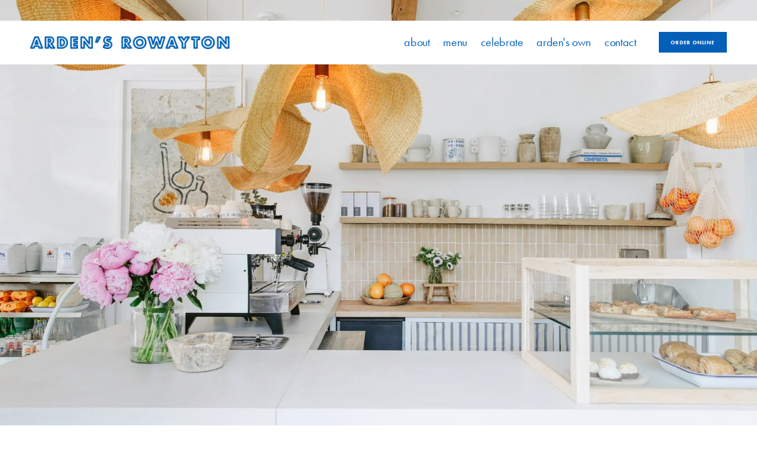

--- FILE ---
content_type: text/html;charset=utf-8
request_url: https://ardensrowayton.com/
body_size: 28710
content:
<!doctype html>
<html xmlns:og="http://opengraphprotocol.org/schema/" xmlns:fb="http://www.facebook.com/2008/fbml" lang="en-US"  >
  <head>
    <meta http-equiv="X-UA-Compatible" content="IE=edge,chrome=1">
    <meta name="viewport" content="width=device-width, initial-scale=1">
    <!-- This is Squarespace. --><!-- ray-parsnip-y2nz -->
<base href="">
<meta charset="utf-8" />
<title>arden&#39;s rowayton</title>
<meta http-equiv="Accept-CH" content="Sec-CH-UA-Platform-Version, Sec-CH-UA-Model" /><link rel="icon" type="image/x-icon" href="https://images.squarespace-cdn.com/content/v1/67df44e730d419478c1ee1a5/fcbae0e0-6923-46ef-8e05-b13ac55a6c24/favicon.ico?format=100w"/>
<link rel="canonical" href="https://ardensrowayton.com"/>
<meta property="og:site_name" content="arden's rowayton"/>
<meta property="og:title" content="arden&#39;s rowayton"/>
<meta property="og:url" content="https://ardensrowayton.com"/>
<meta property="og:type" content="website"/>
<meta property="og:image" content="http://static1.squarespace.com/static/67df44e730d419478c1ee1a5/t/6812d3140a2cac52bc8fb87d/1746064148602/ARDENS+2.png?format=1500w"/>
<meta property="og:image:width" content="1500"/>
<meta property="og:image:height" content="98"/>
<meta itemprop="name" content="arden's rowayton"/>
<meta itemprop="url" content="https://ardensrowayton.com"/>
<meta itemprop="thumbnailUrl" content="http://static1.squarespace.com/static/67df44e730d419478c1ee1a5/t/6812d3140a2cac52bc8fb87d/1746064148602/ARDENS+2.png?format=1500w"/>
<link rel="image_src" href="http://static1.squarespace.com/static/67df44e730d419478c1ee1a5/t/6812d3140a2cac52bc8fb87d/1746064148602/ARDENS+2.png?format=1500w" />
<meta itemprop="image" content="http://static1.squarespace.com/static/67df44e730d419478c1ee1a5/t/6812d3140a2cac52bc8fb87d/1746064148602/ARDENS+2.png?format=1500w"/>
<meta name="twitter:title" content="arden's rowayton"/>
<meta name="twitter:image" content="http://static1.squarespace.com/static/67df44e730d419478c1ee1a5/t/6812d3140a2cac52bc8fb87d/1746064148602/ARDENS+2.png?format=1500w"/>
<meta name="twitter:url" content="https://ardensrowayton.com"/>
<meta name="twitter:card" content="summary"/>
<meta name="description" content="" />
<link rel="preconnect" href="https://images.squarespace-cdn.com">
<link rel="preconnect" href="https://use.typekit.net" crossorigin>
<link rel="preconnect" href="https://p.typekit.net" crossorigin>
<script type="text/javascript" src="//use.typekit.net/ik/[base64].js" async fetchpriority="high" onload="try{Typekit.load();}catch(e){} document.documentElement.classList.remove('wf-loading');"></script>
<script>document.documentElement.classList.add('wf-loading')</script>
<style>@keyframes fonts-loading { 0%, 99% { color: transparent; } } html.wf-loading * { animation: fonts-loading 3s; }</style>
<link rel="preconnect" href="https://use.typekit.net" crossorigin>
<link rel="preconnect" href="https://p.typekit.net" crossorigin>
<script type="text/javascript" src="//use.typekit.net/ik/Lbh1nIpItc_YirdD-Pvw6uLdujphPS3yXo6kucRVvBjfecjJq-g_IKMkw2IowDbuWDjaZejXFe9awDgqF2IoF2StjDB8ZQByFsGMJ68ciWsuScIlSYb7fbKemsMMeMw6MKG4fJBmIMMjgkMfH6qJ6u9bMg6FJMJ7fbKfmsMMegI6MTMgRNar3bj.js" async fetchpriority="high" onload="try{Typekit.load();}catch(e){} document.documentElement.classList.remove('wf-loading');"></script>
<script>document.documentElement.classList.add('wf-loading')</script>
<style>@keyframes fonts-loading { 0%, 99% { color: transparent; } } html.wf-loading * { animation: fonts-loading 3s; }</style>
<script type="text/javascript" crossorigin="anonymous" defer="true" nomodule="nomodule" src="//assets.squarespace.com/@sqs/polyfiller/1.6/legacy.js"></script>
<script type="text/javascript" crossorigin="anonymous" defer="true" src="//assets.squarespace.com/@sqs/polyfiller/1.6/modern.js"></script>
<script type="text/javascript">SQUARESPACE_ROLLUPS = {};</script>
<script>(function(rollups, name) { if (!rollups[name]) { rollups[name] = {}; } rollups[name].js = ["//assets.squarespace.com/universal/scripts-compressed/extract-css-runtime-1bef4f6f04efd97e-min.en-US.js"]; })(SQUARESPACE_ROLLUPS, 'squarespace-extract_css_runtime');</script>
<script crossorigin="anonymous" src="//assets.squarespace.com/universal/scripts-compressed/extract-css-runtime-1bef4f6f04efd97e-min.en-US.js" defer ></script><script>(function(rollups, name) { if (!rollups[name]) { rollups[name] = {}; } rollups[name].js = ["//assets.squarespace.com/universal/scripts-compressed/extract-css-moment-js-vendor-6f2a1f6ec9a41489-min.en-US.js"]; })(SQUARESPACE_ROLLUPS, 'squarespace-extract_css_moment_js_vendor');</script>
<script crossorigin="anonymous" src="//assets.squarespace.com/universal/scripts-compressed/extract-css-moment-js-vendor-6f2a1f6ec9a41489-min.en-US.js" defer ></script><script>(function(rollups, name) { if (!rollups[name]) { rollups[name] = {}; } rollups[name].js = ["//assets.squarespace.com/universal/scripts-compressed/cldr-resource-pack-22ed584d99d9b83d-min.en-US.js"]; })(SQUARESPACE_ROLLUPS, 'squarespace-cldr_resource_pack');</script>
<script crossorigin="anonymous" src="//assets.squarespace.com/universal/scripts-compressed/cldr-resource-pack-22ed584d99d9b83d-min.en-US.js" defer ></script><script>(function(rollups, name) { if (!rollups[name]) { rollups[name] = {}; } rollups[name].js = ["//assets.squarespace.com/universal/scripts-compressed/common-vendors-stable-fbd854d40b0804b7-min.en-US.js"]; })(SQUARESPACE_ROLLUPS, 'squarespace-common_vendors_stable');</script>
<script crossorigin="anonymous" src="//assets.squarespace.com/universal/scripts-compressed/common-vendors-stable-fbd854d40b0804b7-min.en-US.js" defer ></script><script>(function(rollups, name) { if (!rollups[name]) { rollups[name] = {}; } rollups[name].js = ["//assets.squarespace.com/universal/scripts-compressed/common-vendors-ca5ce1a64a3152e7-min.en-US.js"]; })(SQUARESPACE_ROLLUPS, 'squarespace-common_vendors');</script>
<script crossorigin="anonymous" src="//assets.squarespace.com/universal/scripts-compressed/common-vendors-ca5ce1a64a3152e7-min.en-US.js" defer ></script><script>(function(rollups, name) { if (!rollups[name]) { rollups[name] = {}; } rollups[name].js = ["//assets.squarespace.com/universal/scripts-compressed/common-4b8b7d2ae32cd51d-min.en-US.js"]; })(SQUARESPACE_ROLLUPS, 'squarespace-common');</script>
<script crossorigin="anonymous" src="//assets.squarespace.com/universal/scripts-compressed/common-4b8b7d2ae32cd51d-min.en-US.js" defer ></script><script>(function(rollups, name) { if (!rollups[name]) { rollups[name] = {}; } rollups[name].js = ["//assets.squarespace.com/universal/scripts-compressed/user-account-core-ea67c11a9369a4e1-min.en-US.js"]; })(SQUARESPACE_ROLLUPS, 'squarespace-user_account_core');</script>
<script crossorigin="anonymous" src="//assets.squarespace.com/universal/scripts-compressed/user-account-core-ea67c11a9369a4e1-min.en-US.js" defer ></script><script>(function(rollups, name) { if (!rollups[name]) { rollups[name] = {}; } rollups[name].css = ["//assets.squarespace.com/universal/styles-compressed/user-account-core-a6aa76ad471115e5-min.en-US.css"]; })(SQUARESPACE_ROLLUPS, 'squarespace-user_account_core');</script>
<link rel="stylesheet" type="text/css" href="//assets.squarespace.com/universal/styles-compressed/user-account-core-a6aa76ad471115e5-min.en-US.css"><script>(function(rollups, name) { if (!rollups[name]) { rollups[name] = {}; } rollups[name].js = ["//assets.squarespace.com/universal/scripts-compressed/performance-6c7058b44420b6db-min.en-US.js"]; })(SQUARESPACE_ROLLUPS, 'squarespace-performance');</script>
<script crossorigin="anonymous" src="//assets.squarespace.com/universal/scripts-compressed/performance-6c7058b44420b6db-min.en-US.js" defer ></script><script data-name="static-context">Static = window.Static || {}; Static.SQUARESPACE_CONTEXT = {"betaFeatureFlags":["section-sdk-plp-list-view-atc-button-enabled","new_stacked_index","marketing_landing_page","campaigns_new_image_layout_picker","supports_versioned_template_assets","campaigns_discount_section_in_blasts","scripts_defer","i18n_beta_website_locales","nested_categories","override_block_styles","pdp-site-styling-updates","enable_modernized_pdp_m3_layout_data","marketing_automations","enable_form_submission_trigger","member_areas_feature","modernized-pdp-m2-enabled","contacts_and_campaigns_redesign","form_block_first_last_name_required","campaigns_import_discounts","campaigns_merch_state","commerce-product-forms-rendering","campaigns_discount_section_in_automations","campaigns_thumbnail_layout"],"facebookAppId":"314192535267336","facebookApiVersion":"v6.0","rollups":{"squarespace-announcement-bar":{"js":"//assets.squarespace.com/universal/scripts-compressed/announcement-bar-92ab1c4891022f1d-min.en-US.js"},"squarespace-audio-player":{"css":"//assets.squarespace.com/universal/styles-compressed/audio-player-b05f5197a871c566-min.en-US.css","js":"//assets.squarespace.com/universal/scripts-compressed/audio-player-48b2ef79cf1c7ffb-min.en-US.js"},"squarespace-blog-collection-list":{"css":"//assets.squarespace.com/universal/styles-compressed/blog-collection-list-b4046463b72f34e2-min.en-US.css","js":"//assets.squarespace.com/universal/scripts-compressed/blog-collection-list-f78db80fc1cd6fce-min.en-US.js"},"squarespace-calendar-block-renderer":{"css":"//assets.squarespace.com/universal/styles-compressed/calendar-block-renderer-b72d08ba4421f5a0-min.en-US.css","js":"//assets.squarespace.com/universal/scripts-compressed/calendar-block-renderer-550530d9b21148ea-min.en-US.js"},"squarespace-chartjs-helpers":{"css":"//assets.squarespace.com/universal/styles-compressed/chartjs-helpers-96b256171ee039c1-min.en-US.css","js":"//assets.squarespace.com/universal/scripts-compressed/chartjs-helpers-4fd57f343946d08e-min.en-US.js"},"squarespace-comments":{"css":"//assets.squarespace.com/universal/styles-compressed/comments-6de68efdfb98e13b-min.en-US.css","js":"//assets.squarespace.com/universal/scripts-compressed/comments-c82e035c246c9f7a-min.en-US.js"},"squarespace-custom-css-popup":{"css":"//assets.squarespace.com/universal/styles-compressed/custom-css-popup-fcd7c49bd3d86599-min.en-US.css","js":"//assets.squarespace.com/universal/scripts-compressed/custom-css-popup-e9280ebb23a7c852-min.en-US.js"},"squarespace-dialog":{"css":"//assets.squarespace.com/universal/styles-compressed/dialog-f9093f2d526b94df-min.en-US.css","js":"//assets.squarespace.com/universal/scripts-compressed/dialog-2f49dc76926f092e-min.en-US.js"},"squarespace-events-collection":{"css":"//assets.squarespace.com/universal/styles-compressed/events-collection-b72d08ba4421f5a0-min.en-US.css","js":"//assets.squarespace.com/universal/scripts-compressed/events-collection-3e7891c6b5666deb-min.en-US.js"},"squarespace-form-rendering-utils":{"js":"//assets.squarespace.com/universal/scripts-compressed/form-rendering-utils-72486d759cb947b0-min.en-US.js"},"squarespace-forms":{"css":"//assets.squarespace.com/universal/styles-compressed/forms-0afd3c6ac30bbab1-min.en-US.css","js":"//assets.squarespace.com/universal/scripts-compressed/forms-2d09c3f5449a7594-min.en-US.js"},"squarespace-gallery-collection-list":{"css":"//assets.squarespace.com/universal/styles-compressed/gallery-collection-list-b4046463b72f34e2-min.en-US.css","js":"//assets.squarespace.com/universal/scripts-compressed/gallery-collection-list-07747667a3187b76-min.en-US.js"},"squarespace-image-zoom":{"css":"//assets.squarespace.com/universal/styles-compressed/image-zoom-b4046463b72f34e2-min.en-US.css","js":"//assets.squarespace.com/universal/scripts-compressed/image-zoom-60c18dc5f8f599ea-min.en-US.js"},"squarespace-pinterest":{"css":"//assets.squarespace.com/universal/styles-compressed/pinterest-b4046463b72f34e2-min.en-US.css","js":"//assets.squarespace.com/universal/scripts-compressed/pinterest-95bcbc1cf54446d6-min.en-US.js"},"squarespace-popup-overlay":{"css":"//assets.squarespace.com/universal/styles-compressed/popup-overlay-b742b752f5880972-min.en-US.css","js":"//assets.squarespace.com/universal/scripts-compressed/popup-overlay-8991e64cae120c67-min.en-US.js"},"squarespace-product-quick-view":{"css":"//assets.squarespace.com/universal/styles-compressed/product-quick-view-51626a62ec639a7b-min.en-US.css","js":"//assets.squarespace.com/universal/scripts-compressed/product-quick-view-b13bd0187c7199c1-min.en-US.js"},"squarespace-products-collection-item-v2":{"css":"//assets.squarespace.com/universal/styles-compressed/products-collection-item-v2-b4046463b72f34e2-min.en-US.css","js":"//assets.squarespace.com/universal/scripts-compressed/products-collection-item-v2-e3a3f101748fca6e-min.en-US.js"},"squarespace-products-collection-list-v2":{"css":"//assets.squarespace.com/universal/styles-compressed/products-collection-list-v2-b4046463b72f34e2-min.en-US.css","js":"//assets.squarespace.com/universal/scripts-compressed/products-collection-list-v2-eedc544f4cc56af4-min.en-US.js"},"squarespace-search-page":{"css":"//assets.squarespace.com/universal/styles-compressed/search-page-90a67fc09b9b32c6-min.en-US.css","js":"//assets.squarespace.com/universal/scripts-compressed/search-page-0ff0e020ab1fa1a7-min.en-US.js"},"squarespace-search-preview":{"js":"//assets.squarespace.com/universal/scripts-compressed/search-preview-0cd39e3057f784ac-min.en-US.js"},"squarespace-simple-liking":{"css":"//assets.squarespace.com/universal/styles-compressed/simple-liking-701bf8bbc05ec6aa-min.en-US.css","js":"//assets.squarespace.com/universal/scripts-compressed/simple-liking-c63bf8989a1c119a-min.en-US.js"},"squarespace-social-buttons":{"css":"//assets.squarespace.com/universal/styles-compressed/social-buttons-95032e5fa98e47a5-min.en-US.css","js":"//assets.squarespace.com/universal/scripts-compressed/social-buttons-0d3103d68d9577b7-min.en-US.js"},"squarespace-tourdates":{"css":"//assets.squarespace.com/universal/styles-compressed/tourdates-b4046463b72f34e2-min.en-US.css","js":"//assets.squarespace.com/universal/scripts-compressed/tourdates-6935a85e44fbeb38-min.en-US.js"},"squarespace-website-overlays-manager":{"css":"//assets.squarespace.com/universal/styles-compressed/website-overlays-manager-07ea5a4e004e6710-min.en-US.css","js":"//assets.squarespace.com/universal/scripts-compressed/website-overlays-manager-70d38206948bb16f-min.en-US.js"}},"pageType":2,"website":{"id":"67df44e730d419478c1ee1a5","identifier":"ray-parsnip-y2nz","websiteType":4,"contentModifiedOn":1767720589427,"cloneable":false,"hasBeenCloneable":false,"siteStatus":{},"language":"en-US","translationLocale":"en-US","formattingLocale":"en-US","timeZone":"America/New_York","machineTimeZoneOffset":-18000000,"timeZoneOffset":-18000000,"timeZoneAbbr":"EST","siteTitle":"arden's rowayton","fullSiteTitle":"arden's rowayton","location":{},"logoImageId":"6812d3140a2cac52bc8fb87d","shareButtonOptions":{"3":true,"1":true,"6":true,"8":true,"2":true,"4":true,"7":true},"logoImageUrl":"//images.squarespace-cdn.com/content/v1/67df44e730d419478c1ee1a5/5b7bb48e-cfad-4cbd-bc2f-b45140306356/ARDENS+2.png","authenticUrl":"https://ardensrowayton.com","internalUrl":"https://ray-parsnip-y2nz.squarespace.com","baseUrl":"https://ardensrowayton.com","primaryDomain":"ardensrowayton.com","sslSetting":3,"isHstsEnabled":true,"socialAccounts":[{"serviceId":64,"addedOn":1742685416093,"profileUrl":"http://instagram.com/squarespace","iconEnabled":true,"serviceName":"instagram-unauth"},{"serviceId":60,"addedOn":1742685416101,"profileUrl":"http://facebook.com/squarespace","iconEnabled":true,"serviceName":"facebook-unauth"}],"typekitId":"","statsMigrated":false,"imageMetadataProcessingEnabled":false,"screenshotId":"8bdc1f94140b525e4c290a72ec5155d69e041c6cae8ab1fde81a12e9291a41dc","captchaSettings":{"enabledForDonations":false},"showOwnerLogin":false},"websiteSettings":{"id":"67df44e730d419478c1ee1a8","websiteId":"67df44e730d419478c1ee1a5","subjects":[],"country":"US","state":"NY","simpleLikingEnabled":true,"mobileInfoBarSettings":{"isContactEmailEnabled":false,"isContactPhoneNumberEnabled":false,"isLocationEnabled":false,"isBusinessHoursEnabled":false},"announcementBarSettings":{"style":2,"text":"<p data-rte-preserve-empty=\"true\" style=\"white-space:pre-wrap;\">open monday-friday from 7-3 &amp; weekends from 8-3</p>"},"popupOverlaySettings":{"style":2,"showOnScroll":true,"scrollPercentage":25,"showOnTimer":true,"timerDelay":5000,"showUntilSignup":true,"displayFrequency":30,"enableMobile":true,"enabledPages":[],"showOnAllPages":true,"version":1},"commentLikesAllowed":true,"commentAnonAllowed":true,"commentThreaded":true,"commentApprovalRequired":false,"commentAvatarsOn":true,"commentSortType":2,"commentFlagThreshold":0,"commentFlagsAllowed":true,"commentEnableByDefault":true,"commentDisableAfterDaysDefault":0,"disqusShortname":"","commentsEnabled":false,"businessHours":{},"storeSettings":{"returnPolicy":null,"termsOfService":null,"privacyPolicy":null,"expressCheckout":false,"continueShoppingLinkUrl":"/","useLightCart":false,"showNoteField":false,"shippingCountryDefaultValue":"US","billToShippingDefaultValue":false,"showShippingPhoneNumber":true,"isShippingPhoneRequired":false,"showBillingPhoneNumber":true,"isBillingPhoneRequired":false,"currenciesSupported":["USD","CAD","GBP","AUD","EUR","CHF","NOK","SEK","DKK","NZD","SGD","MXN","HKD","CZK","ILS","MYR","RUB","PHP","PLN","THB","BRL","ARS","COP","IDR","INR","JPY","ZAR"],"defaultCurrency":"USD","selectedCurrency":"USD","measurementStandard":1,"showCustomCheckoutForm":false,"checkoutPageMarketingOptInEnabled":true,"enableMailingListOptInByDefault":false,"sameAsRetailLocation":false,"merchandisingSettings":{"scarcityEnabledOnProductItems":false,"scarcityEnabledOnProductBlocks":false,"scarcityMessageType":"DEFAULT_SCARCITY_MESSAGE","scarcityThreshold":10,"multipleQuantityAllowedForServices":true,"restockNotificationsEnabled":false,"restockNotificationsMailingListSignUpEnabled":false,"relatedProductsEnabled":false,"relatedProductsOrdering":"random","soldOutVariantsDropdownDisabled":false,"productComposerOptedIn":false,"productComposerABTestOptedOut":false,"productReviewsEnabled":false},"minimumOrderSubtotalEnabled":false,"minimumOrderSubtotal":{"currency":"USD","value":"0.00"},"addToCartConfirmationType":2,"isLive":false,"multipleQuantityAllowedForServices":true},"useEscapeKeyToLogin":false,"ssBadgeType":1,"ssBadgePosition":4,"ssBadgeVisibility":1,"ssBadgeDevices":1,"pinterestOverlayOptions":{"mode":"disabled"},"userAccountsSettings":{"loginAllowed":true,"signupAllowed":true}},"cookieSettings":{"isCookieBannerEnabled":false,"isRestrictiveCookiePolicyEnabled":false,"cookieBannerText":"","cookieBannerTheme":"","cookieBannerVariant":"","cookieBannerPosition":"","cookieBannerCtaVariant":"","cookieBannerCtaText":"","cookieBannerAcceptType":"OPT_IN","cookieBannerOptOutCtaText":"","cookieBannerHasOptOut":false,"cookieBannerHasManageCookies":true,"cookieBannerManageCookiesLabel":"","cookieBannerSavedPreferencesText":"","cookieBannerSavedPreferencesLayout":"PILL"},"websiteCloneable":false,"collection":{"title":"Home","id":"67df44e830d419478c1ee254","fullUrl":"/","type":10,"permissionType":1},"subscribed":false,"appDomain":"squarespace.com","templateTweakable":true,"tweakJSON":{"form-use-theme-colors":"false","header-logo-height":"22px","header-mobile-logo-max-height":"17px","header-vert-padding":"1.5vw","header-width":"Full","maxPageWidth":"1400px","mobile-header-vert-padding":"6vw","pagePadding":"4vw","tweak-blog-alternating-side-by-side-image-aspect-ratio":"3:2 Standard","tweak-blog-alternating-side-by-side-image-spacing":"6%","tweak-blog-alternating-side-by-side-meta-spacing":"5px","tweak-blog-alternating-side-by-side-primary-meta":"Categories","tweak-blog-alternating-side-by-side-read-more-spacing":"0px","tweak-blog-alternating-side-by-side-secondary-meta":"Date","tweak-blog-basic-grid-columns":"2","tweak-blog-basic-grid-image-aspect-ratio":"3:2 Standard","tweak-blog-basic-grid-image-spacing":"50px","tweak-blog-basic-grid-meta-spacing":"37px","tweak-blog-basic-grid-primary-meta":"Categories","tweak-blog-basic-grid-read-more-spacing":"37px","tweak-blog-basic-grid-secondary-meta":"Date","tweak-blog-item-custom-width":"60","tweak-blog-item-show-author-profile":"false","tweak-blog-item-width":"Narrow","tweak-blog-masonry-columns":"2","tweak-blog-masonry-horizontal-spacing":"150px","tweak-blog-masonry-image-spacing":"23px","tweak-blog-masonry-meta-spacing":"20px","tweak-blog-masonry-primary-meta":"Categories","tweak-blog-masonry-read-more-spacing":"0px","tweak-blog-masonry-secondary-meta":"Date","tweak-blog-masonry-vertical-spacing":"208px","tweak-blog-side-by-side-image-aspect-ratio":"1:1 Square","tweak-blog-side-by-side-image-spacing":"6%","tweak-blog-side-by-side-meta-spacing":"20px","tweak-blog-side-by-side-primary-meta":"Categories","tweak-blog-side-by-side-read-more-spacing":"20px","tweak-blog-side-by-side-secondary-meta":"Date","tweak-blog-single-column-image-spacing":"50px","tweak-blog-single-column-meta-spacing":"30px","tweak-blog-single-column-primary-meta":"Categories","tweak-blog-single-column-read-more-spacing":"30px","tweak-blog-single-column-secondary-meta":"Date","tweak-events-stacked-show-thumbnails":"true","tweak-events-stacked-thumbnail-size":"3:2 Standard","tweak-fixed-header":"false","tweak-fixed-header-style":"Scroll Back","tweak-global-animations-animation-curve":"ease","tweak-global-animations-animation-delay":"0.6s","tweak-global-animations-animation-duration":"0.90s","tweak-global-animations-animation-style":"fade","tweak-global-animations-animation-type":"fade","tweak-global-animations-complexity-level":"detailed","tweak-global-animations-enabled":"true","tweak-portfolio-grid-basic-custom-height":"50","tweak-portfolio-grid-overlay-custom-height":"50","tweak-portfolio-hover-follow-acceleration":"10%","tweak-portfolio-hover-follow-animation-duration":"Medium","tweak-portfolio-hover-follow-animation-type":"Fade","tweak-portfolio-hover-follow-delimiter":"Forward Slash","tweak-portfolio-hover-follow-front":"false","tweak-portfolio-hover-follow-layout":"Inline","tweak-portfolio-hover-follow-size":"75","tweak-portfolio-hover-follow-text-spacing-x":"1.5","tweak-portfolio-hover-follow-text-spacing-y":"1.5","tweak-portfolio-hover-static-animation-duration":"Medium","tweak-portfolio-hover-static-animation-type":"Scale Up","tweak-portfolio-hover-static-delimiter":"Forward Slash","tweak-portfolio-hover-static-front":"false","tweak-portfolio-hover-static-layout":"Stacked","tweak-portfolio-hover-static-size":"75","tweak-portfolio-hover-static-text-spacing-x":"1.5","tweak-portfolio-hover-static-text-spacing-y":"1.5","tweak-portfolio-index-background-animation-duration":"Medium","tweak-portfolio-index-background-animation-type":"Fade","tweak-portfolio-index-background-custom-height":"50","tweak-portfolio-index-background-delimiter":"None","tweak-portfolio-index-background-height":"Large","tweak-portfolio-index-background-horizontal-alignment":"Center","tweak-portfolio-index-background-link-format":"Stacked","tweak-portfolio-index-background-persist":"false","tweak-portfolio-index-background-vertical-alignment":"Middle","tweak-portfolio-index-background-width":"Full","tweak-transparent-header":"false"},"templateId":"5c5a519771c10ba3470d8101","templateVersion":"7.1","pageFeatures":[1,2,4],"gmRenderKey":"QUl6YVN5Q0JUUk9xNkx1dkZfSUUxcjQ2LVQ0QWVUU1YtMGQ3bXk4","templateScriptsRootUrl":"https://static1.squarespace.com/static/vta/5c5a519771c10ba3470d8101/scripts/","impersonatedSession":false,"tzData":{"zones":[[-300,"US","E%sT",null]],"rules":{"US":[[1967,2006,null,"Oct","lastSun","2:00","0","S"],[1987,2006,null,"Apr","Sun>=1","2:00","1:00","D"],[2007,"max",null,"Mar","Sun>=8","2:00","1:00","D"],[2007,"max",null,"Nov","Sun>=1","2:00","0","S"]]}},"showAnnouncementBar":true,"recaptchaEnterpriseContext":{"recaptchaEnterpriseSiteKey":"6LdDFQwjAAAAAPigEvvPgEVbb7QBm-TkVJdDTlAv"},"i18nContext":{"timeZoneData":{"id":"America/New_York","name":"Eastern Time"}},"env":"PRODUCTION","visitorFormContext":{"formFieldFormats":{"initialPhoneFormat":{"id":0,"type":"PHONE_NUMBER","country":"US","labelLocale":"en-US","fields":[{"type":"SEPARATOR","label":"(","identifier":"LeftParen","length":0,"required":false,"metadata":{}},{"type":"FIELD","label":"1","identifier":"1","length":3,"required":false,"metadata":{}},{"type":"SEPARATOR","label":")","identifier":"RightParen","length":0,"required":false,"metadata":{}},{"type":"SEPARATOR","label":" ","identifier":"Space","length":0,"required":false,"metadata":{}},{"type":"FIELD","label":"2","identifier":"2","length":3,"required":false,"metadata":{}},{"type":"SEPARATOR","label":"-","identifier":"Dash","length":0,"required":false,"metadata":{}},{"type":"FIELD","label":"3","identifier":"3","length":14,"required":false,"metadata":{}}]},"initialNameOrder":"GIVEN_FIRST","initialAddressFormat":{"id":0,"type":"ADDRESS","country":"US","labelLocale":"en","fields":[{"type":"FIELD","label":"Address Line 1","identifier":"Line1","length":0,"required":true,"metadata":{"autocomplete":"address-line1"}},{"type":"SEPARATOR","label":"\n","identifier":"Newline","length":0,"required":false,"metadata":{}},{"type":"FIELD","label":"Address Line 2","identifier":"Line2","length":0,"required":false,"metadata":{"autocomplete":"address-line2"}},{"type":"SEPARATOR","label":"\n","identifier":"Newline","length":0,"required":false,"metadata":{}},{"type":"FIELD","label":"City","identifier":"City","length":0,"required":true,"metadata":{"autocomplete":"address-level2"}},{"type":"SEPARATOR","label":",","identifier":"Comma","length":0,"required":false,"metadata":{}},{"type":"SEPARATOR","label":" ","identifier":"Space","length":0,"required":false,"metadata":{}},{"type":"FIELD","label":"State","identifier":"State","length":0,"required":true,"metadata":{"autocomplete":"address-level1"}},{"type":"SEPARATOR","label":" ","identifier":"Space","length":0,"required":false,"metadata":{}},{"type":"FIELD","label":"ZIP Code","identifier":"Zip","length":0,"required":true,"metadata":{"autocomplete":"postal-code"}}]},"countries":[{"name":"Afghanistan","code":"AF","phoneCode":"+93"},{"name":"\u00C5land Islands","code":"AX","phoneCode":"+358"},{"name":"Albania","code":"AL","phoneCode":"+355"},{"name":"Algeria","code":"DZ","phoneCode":"+213"},{"name":"American Samoa","code":"AS","phoneCode":"+1"},{"name":"Andorra","code":"AD","phoneCode":"+376"},{"name":"Angola","code":"AO","phoneCode":"+244"},{"name":"Anguilla","code":"AI","phoneCode":"+1"},{"name":"Antigua & Barbuda","code":"AG","phoneCode":"+1"},{"name":"Argentina","code":"AR","phoneCode":"+54"},{"name":"Armenia","code":"AM","phoneCode":"+374"},{"name":"Aruba","code":"AW","phoneCode":"+297"},{"name":"Ascension Island","code":"AC","phoneCode":"+247"},{"name":"Australia","code":"AU","phoneCode":"+61"},{"name":"Austria","code":"AT","phoneCode":"+43"},{"name":"Azerbaijan","code":"AZ","phoneCode":"+994"},{"name":"Bahamas","code":"BS","phoneCode":"+1"},{"name":"Bahrain","code":"BH","phoneCode":"+973"},{"name":"Bangladesh","code":"BD","phoneCode":"+880"},{"name":"Barbados","code":"BB","phoneCode":"+1"},{"name":"Belarus","code":"BY","phoneCode":"+375"},{"name":"Belgium","code":"BE","phoneCode":"+32"},{"name":"Belize","code":"BZ","phoneCode":"+501"},{"name":"Benin","code":"BJ","phoneCode":"+229"},{"name":"Bermuda","code":"BM","phoneCode":"+1"},{"name":"Bhutan","code":"BT","phoneCode":"+975"},{"name":"Bolivia","code":"BO","phoneCode":"+591"},{"name":"Bosnia & Herzegovina","code":"BA","phoneCode":"+387"},{"name":"Botswana","code":"BW","phoneCode":"+267"},{"name":"Brazil","code":"BR","phoneCode":"+55"},{"name":"British Indian Ocean Territory","code":"IO","phoneCode":"+246"},{"name":"British Virgin Islands","code":"VG","phoneCode":"+1"},{"name":"Brunei","code":"BN","phoneCode":"+673"},{"name":"Bulgaria","code":"BG","phoneCode":"+359"},{"name":"Burkina Faso","code":"BF","phoneCode":"+226"},{"name":"Burundi","code":"BI","phoneCode":"+257"},{"name":"Cambodia","code":"KH","phoneCode":"+855"},{"name":"Cameroon","code":"CM","phoneCode":"+237"},{"name":"Canada","code":"CA","phoneCode":"+1"},{"name":"Cape Verde","code":"CV","phoneCode":"+238"},{"name":"Caribbean Netherlands","code":"BQ","phoneCode":"+599"},{"name":"Cayman Islands","code":"KY","phoneCode":"+1"},{"name":"Central African Republic","code":"CF","phoneCode":"+236"},{"name":"Chad","code":"TD","phoneCode":"+235"},{"name":"Chile","code":"CL","phoneCode":"+56"},{"name":"China","code":"CN","phoneCode":"+86"},{"name":"Christmas Island","code":"CX","phoneCode":"+61"},{"name":"Cocos (Keeling) Islands","code":"CC","phoneCode":"+61"},{"name":"Colombia","code":"CO","phoneCode":"+57"},{"name":"Comoros","code":"KM","phoneCode":"+269"},{"name":"Congo - Brazzaville","code":"CG","phoneCode":"+242"},{"name":"Congo - Kinshasa","code":"CD","phoneCode":"+243"},{"name":"Cook Islands","code":"CK","phoneCode":"+682"},{"name":"Costa Rica","code":"CR","phoneCode":"+506"},{"name":"C\u00F4te d\u2019Ivoire","code":"CI","phoneCode":"+225"},{"name":"Croatia","code":"HR","phoneCode":"+385"},{"name":"Cuba","code":"CU","phoneCode":"+53"},{"name":"Cura\u00E7ao","code":"CW","phoneCode":"+599"},{"name":"Cyprus","code":"CY","phoneCode":"+357"},{"name":"Czechia","code":"CZ","phoneCode":"+420"},{"name":"Denmark","code":"DK","phoneCode":"+45"},{"name":"Djibouti","code":"DJ","phoneCode":"+253"},{"name":"Dominica","code":"DM","phoneCode":"+1"},{"name":"Dominican Republic","code":"DO","phoneCode":"+1"},{"name":"Ecuador","code":"EC","phoneCode":"+593"},{"name":"Egypt","code":"EG","phoneCode":"+20"},{"name":"El Salvador","code":"SV","phoneCode":"+503"},{"name":"Equatorial Guinea","code":"GQ","phoneCode":"+240"},{"name":"Eritrea","code":"ER","phoneCode":"+291"},{"name":"Estonia","code":"EE","phoneCode":"+372"},{"name":"Eswatini","code":"SZ","phoneCode":"+268"},{"name":"Ethiopia","code":"ET","phoneCode":"+251"},{"name":"Falkland Islands","code":"FK","phoneCode":"+500"},{"name":"Faroe Islands","code":"FO","phoneCode":"+298"},{"name":"Fiji","code":"FJ","phoneCode":"+679"},{"name":"Finland","code":"FI","phoneCode":"+358"},{"name":"France","code":"FR","phoneCode":"+33"},{"name":"French Guiana","code":"GF","phoneCode":"+594"},{"name":"French Polynesia","code":"PF","phoneCode":"+689"},{"name":"Gabon","code":"GA","phoneCode":"+241"},{"name":"Gambia","code":"GM","phoneCode":"+220"},{"name":"Georgia","code":"GE","phoneCode":"+995"},{"name":"Germany","code":"DE","phoneCode":"+49"},{"name":"Ghana","code":"GH","phoneCode":"+233"},{"name":"Gibraltar","code":"GI","phoneCode":"+350"},{"name":"Greece","code":"GR","phoneCode":"+30"},{"name":"Greenland","code":"GL","phoneCode":"+299"},{"name":"Grenada","code":"GD","phoneCode":"+1"},{"name":"Guadeloupe","code":"GP","phoneCode":"+590"},{"name":"Guam","code":"GU","phoneCode":"+1"},{"name":"Guatemala","code":"GT","phoneCode":"+502"},{"name":"Guernsey","code":"GG","phoneCode":"+44"},{"name":"Guinea","code":"GN","phoneCode":"+224"},{"name":"Guinea-Bissau","code":"GW","phoneCode":"+245"},{"name":"Guyana","code":"GY","phoneCode":"+592"},{"name":"Haiti","code":"HT","phoneCode":"+509"},{"name":"Honduras","code":"HN","phoneCode":"+504"},{"name":"Hong Kong SAR China","code":"HK","phoneCode":"+852"},{"name":"Hungary","code":"HU","phoneCode":"+36"},{"name":"Iceland","code":"IS","phoneCode":"+354"},{"name":"India","code":"IN","phoneCode":"+91"},{"name":"Indonesia","code":"ID","phoneCode":"+62"},{"name":"Iran","code":"IR","phoneCode":"+98"},{"name":"Iraq","code":"IQ","phoneCode":"+964"},{"name":"Ireland","code":"IE","phoneCode":"+353"},{"name":"Isle of Man","code":"IM","phoneCode":"+44"},{"name":"Israel","code":"IL","phoneCode":"+972"},{"name":"Italy","code":"IT","phoneCode":"+39"},{"name":"Jamaica","code":"JM","phoneCode":"+1"},{"name":"Japan","code":"JP","phoneCode":"+81"},{"name":"Jersey","code":"JE","phoneCode":"+44"},{"name":"Jordan","code":"JO","phoneCode":"+962"},{"name":"Kazakhstan","code":"KZ","phoneCode":"+7"},{"name":"Kenya","code":"KE","phoneCode":"+254"},{"name":"Kiribati","code":"KI","phoneCode":"+686"},{"name":"Kosovo","code":"XK","phoneCode":"+383"},{"name":"Kuwait","code":"KW","phoneCode":"+965"},{"name":"Kyrgyzstan","code":"KG","phoneCode":"+996"},{"name":"Laos","code":"LA","phoneCode":"+856"},{"name":"Latvia","code":"LV","phoneCode":"+371"},{"name":"Lebanon","code":"LB","phoneCode":"+961"},{"name":"Lesotho","code":"LS","phoneCode":"+266"},{"name":"Liberia","code":"LR","phoneCode":"+231"},{"name":"Libya","code":"LY","phoneCode":"+218"},{"name":"Liechtenstein","code":"LI","phoneCode":"+423"},{"name":"Lithuania","code":"LT","phoneCode":"+370"},{"name":"Luxembourg","code":"LU","phoneCode":"+352"},{"name":"Macao SAR China","code":"MO","phoneCode":"+853"},{"name":"Madagascar","code":"MG","phoneCode":"+261"},{"name":"Malawi","code":"MW","phoneCode":"+265"},{"name":"Malaysia","code":"MY","phoneCode":"+60"},{"name":"Maldives","code":"MV","phoneCode":"+960"},{"name":"Mali","code":"ML","phoneCode":"+223"},{"name":"Malta","code":"MT","phoneCode":"+356"},{"name":"Marshall Islands","code":"MH","phoneCode":"+692"},{"name":"Martinique","code":"MQ","phoneCode":"+596"},{"name":"Mauritania","code":"MR","phoneCode":"+222"},{"name":"Mauritius","code":"MU","phoneCode":"+230"},{"name":"Mayotte","code":"YT","phoneCode":"+262"},{"name":"Mexico","code":"MX","phoneCode":"+52"},{"name":"Micronesia","code":"FM","phoneCode":"+691"},{"name":"Moldova","code":"MD","phoneCode":"+373"},{"name":"Monaco","code":"MC","phoneCode":"+377"},{"name":"Mongolia","code":"MN","phoneCode":"+976"},{"name":"Montenegro","code":"ME","phoneCode":"+382"},{"name":"Montserrat","code":"MS","phoneCode":"+1"},{"name":"Morocco","code":"MA","phoneCode":"+212"},{"name":"Mozambique","code":"MZ","phoneCode":"+258"},{"name":"Myanmar (Burma)","code":"MM","phoneCode":"+95"},{"name":"Namibia","code":"NA","phoneCode":"+264"},{"name":"Nauru","code":"NR","phoneCode":"+674"},{"name":"Nepal","code":"NP","phoneCode":"+977"},{"name":"Netherlands","code":"NL","phoneCode":"+31"},{"name":"New Caledonia","code":"NC","phoneCode":"+687"},{"name":"New Zealand","code":"NZ","phoneCode":"+64"},{"name":"Nicaragua","code":"NI","phoneCode":"+505"},{"name":"Niger","code":"NE","phoneCode":"+227"},{"name":"Nigeria","code":"NG","phoneCode":"+234"},{"name":"Niue","code":"NU","phoneCode":"+683"},{"name":"Norfolk Island","code":"NF","phoneCode":"+672"},{"name":"Northern Mariana Islands","code":"MP","phoneCode":"+1"},{"name":"North Korea","code":"KP","phoneCode":"+850"},{"name":"North Macedonia","code":"MK","phoneCode":"+389"},{"name":"Norway","code":"NO","phoneCode":"+47"},{"name":"Oman","code":"OM","phoneCode":"+968"},{"name":"Pakistan","code":"PK","phoneCode":"+92"},{"name":"Palau","code":"PW","phoneCode":"+680"},{"name":"Palestinian Territories","code":"PS","phoneCode":"+970"},{"name":"Panama","code":"PA","phoneCode":"+507"},{"name":"Papua New Guinea","code":"PG","phoneCode":"+675"},{"name":"Paraguay","code":"PY","phoneCode":"+595"},{"name":"Peru","code":"PE","phoneCode":"+51"},{"name":"Philippines","code":"PH","phoneCode":"+63"},{"name":"Poland","code":"PL","phoneCode":"+48"},{"name":"Portugal","code":"PT","phoneCode":"+351"},{"name":"Puerto Rico","code":"PR","phoneCode":"+1"},{"name":"Qatar","code":"QA","phoneCode":"+974"},{"name":"R\u00E9union","code":"RE","phoneCode":"+262"},{"name":"Romania","code":"RO","phoneCode":"+40"},{"name":"Russia","code":"RU","phoneCode":"+7"},{"name":"Rwanda","code":"RW","phoneCode":"+250"},{"name":"Samoa","code":"WS","phoneCode":"+685"},{"name":"San Marino","code":"SM","phoneCode":"+378"},{"name":"S\u00E3o Tom\u00E9 & Pr\u00EDncipe","code":"ST","phoneCode":"+239"},{"name":"Saudi Arabia","code":"SA","phoneCode":"+966"},{"name":"Senegal","code":"SN","phoneCode":"+221"},{"name":"Serbia","code":"RS","phoneCode":"+381"},{"name":"Seychelles","code":"SC","phoneCode":"+248"},{"name":"Sierra Leone","code":"SL","phoneCode":"+232"},{"name":"Singapore","code":"SG","phoneCode":"+65"},{"name":"Sint Maarten","code":"SX","phoneCode":"+1"},{"name":"Slovakia","code":"SK","phoneCode":"+421"},{"name":"Slovenia","code":"SI","phoneCode":"+386"},{"name":"Solomon Islands","code":"SB","phoneCode":"+677"},{"name":"Somalia","code":"SO","phoneCode":"+252"},{"name":"South Africa","code":"ZA","phoneCode":"+27"},{"name":"South Korea","code":"KR","phoneCode":"+82"},{"name":"South Sudan","code":"SS","phoneCode":"+211"},{"name":"Spain","code":"ES","phoneCode":"+34"},{"name":"Sri Lanka","code":"LK","phoneCode":"+94"},{"name":"St. Barth\u00E9lemy","code":"BL","phoneCode":"+590"},{"name":"St. Helena","code":"SH","phoneCode":"+290"},{"name":"St. Kitts & Nevis","code":"KN","phoneCode":"+1"},{"name":"St. Lucia","code":"LC","phoneCode":"+1"},{"name":"St. Martin","code":"MF","phoneCode":"+590"},{"name":"St. Pierre & Miquelon","code":"PM","phoneCode":"+508"},{"name":"St. Vincent & Grenadines","code":"VC","phoneCode":"+1"},{"name":"Sudan","code":"SD","phoneCode":"+249"},{"name":"Suriname","code":"SR","phoneCode":"+597"},{"name":"Svalbard & Jan Mayen","code":"SJ","phoneCode":"+47"},{"name":"Sweden","code":"SE","phoneCode":"+46"},{"name":"Switzerland","code":"CH","phoneCode":"+41"},{"name":"Syria","code":"SY","phoneCode":"+963"},{"name":"Taiwan","code":"TW","phoneCode":"+886"},{"name":"Tajikistan","code":"TJ","phoneCode":"+992"},{"name":"Tanzania","code":"TZ","phoneCode":"+255"},{"name":"Thailand","code":"TH","phoneCode":"+66"},{"name":"Timor-Leste","code":"TL","phoneCode":"+670"},{"name":"Togo","code":"TG","phoneCode":"+228"},{"name":"Tokelau","code":"TK","phoneCode":"+690"},{"name":"Tonga","code":"TO","phoneCode":"+676"},{"name":"Trinidad & Tobago","code":"TT","phoneCode":"+1"},{"name":"Tristan da Cunha","code":"TA","phoneCode":"+290"},{"name":"Tunisia","code":"TN","phoneCode":"+216"},{"name":"T\u00FCrkiye","code":"TR","phoneCode":"+90"},{"name":"Turkmenistan","code":"TM","phoneCode":"+993"},{"name":"Turks & Caicos Islands","code":"TC","phoneCode":"+1"},{"name":"Tuvalu","code":"TV","phoneCode":"+688"},{"name":"U.S. Virgin Islands","code":"VI","phoneCode":"+1"},{"name":"Uganda","code":"UG","phoneCode":"+256"},{"name":"Ukraine","code":"UA","phoneCode":"+380"},{"name":"United Arab Emirates","code":"AE","phoneCode":"+971"},{"name":"United Kingdom","code":"GB","phoneCode":"+44"},{"name":"United States","code":"US","phoneCode":"+1"},{"name":"Uruguay","code":"UY","phoneCode":"+598"},{"name":"Uzbekistan","code":"UZ","phoneCode":"+998"},{"name":"Vanuatu","code":"VU","phoneCode":"+678"},{"name":"Vatican City","code":"VA","phoneCode":"+39"},{"name":"Venezuela","code":"VE","phoneCode":"+58"},{"name":"Vietnam","code":"VN","phoneCode":"+84"},{"name":"Wallis & Futuna","code":"WF","phoneCode":"+681"},{"name":"Western Sahara","code":"EH","phoneCode":"+212"},{"name":"Yemen","code":"YE","phoneCode":"+967"},{"name":"Zambia","code":"ZM","phoneCode":"+260"},{"name":"Zimbabwe","code":"ZW","phoneCode":"+263"}]},"localizedStrings":{"validation":{"noValidSelection":"A valid selection must be made.","invalidUrl":"Must be a valid URL.","stringTooLong":"Value should have a length no longer than {0}.","containsInvalidKey":"{0} contains an invalid key.","invalidTwitterUsername":"Must be a valid Twitter username.","valueOutsideRange":"Value must be in the range {0} to {1}.","invalidPassword":"Passwords should not contain whitespace.","missingRequiredSubfields":"{0} is missing required subfields: {1}","invalidCurrency":"Currency value should be formatted like 1234 or 123.99.","invalidMapSize":"Value should contain exactly {0} elements.","subfieldsRequired":"All fields in {0} are required.","formSubmissionFailed":"Form submission failed. Review the following information: {0}.","invalidCountryCode":"Country code should have an optional plus and up to 4 digits.","invalidDate":"This is not a real date.","required":"{0} is required.","invalidStringLength":"Value should be {0} characters long.","invalidEmail":"Email addresses should follow the format user@domain.com.","invalidListLength":"Value should be {0} elements long.","allEmpty":"Please fill out at least one form field.","missingRequiredQuestion":"Missing a required question.","invalidQuestion":"Contained an invalid question.","captchaFailure":"Captcha validation failed. Please try again.","stringTooShort":"Value should have a length of at least {0}.","invalid":"{0} is not valid.","formErrors":"Form Errors","containsInvalidValue":"{0} contains an invalid value.","invalidUnsignedNumber":"Numbers must contain only digits and no other characters.","invalidName":"Valid names contain only letters, numbers, spaces, ', or - characters."},"submit":"Submit","status":{"title":"{@} Block","learnMore":"Learn more"},"name":{"firstName":"First Name","lastName":"Last Name"},"lightbox":{"openForm":"Open Form"},"likert":{"agree":"Agree","stronglyDisagree":"Strongly Disagree","disagree":"Disagree","stronglyAgree":"Strongly Agree","neutral":"Neutral"},"time":{"am":"AM","second":"Second","pm":"PM","minute":"Minute","amPm":"AM/PM","hour":"Hour"},"notFound":"Form not found.","date":{"yyyy":"YYYY","year":"Year","mm":"MM","day":"Day","month":"Month","dd":"DD"},"phone":{"country":"Country","number":"Number","prefix":"Prefix","areaCode":"Area Code","line":"Line"},"submitError":"Unable to submit form. Please try again later.","address":{"stateProvince":"State/Province","country":"Country","zipPostalCode":"Zip/Postal Code","address2":"Address 2","address1":"Address 1","city":"City"},"email":{"signUp":"Sign up for news and updates"},"cannotSubmitDemoForm":"This is a demo form and cannot be submitted.","required":"(required)","invalidData":"Invalid form data."}}};</script><link rel="stylesheet" type="text/css" href="https://definitions.sqspcdn.com/website-component-definition/static-assets/website.components.imageFluid/e189a6f0-ab2b-49ad-b5d3-437a29bf3c60_137/website.components.imageFluid.styles.css"/><link rel="stylesheet" type="text/css" href="https://definitions.sqspcdn.com/website-component-definition/static-assets/website.components.button/c68f3df1-09a6-441e-a2cd-1be6132cc1c8_307/website.components.button.styles.css"/><script defer src="https://definitions.sqspcdn.com/website-component-definition/static-assets/website.components.button/c68f3df1-09a6-441e-a2cd-1be6132cc1c8_307/trigger-animation-runtime.js"></script><script defer src="https://definitions.sqspcdn.com/website-component-definition/static-assets/website.components.imageFluid/e189a6f0-ab2b-49ad-b5d3-437a29bf3c60_137/website.components.imageFluid.visitor.js"></script><script defer src="https://definitions.sqspcdn.com/website-component-definition/static-assets/website.components.button/c68f3df1-09a6-441e-a2cd-1be6132cc1c8_307/3196.js"></script><script defer src="https://definitions.sqspcdn.com/website-component-definition/static-assets/website.components.imageFluid/e189a6f0-ab2b-49ad-b5d3-437a29bf3c60_137/748.js"></script><script defer src="https://definitions.sqspcdn.com/website-component-definition/static-assets/website.components.map/e9c926d1-a1bb-4767-ba43-c9f84fbc7c9f_523/website.components.map.visitor.js"></script><script defer src="https://definitions.sqspcdn.com/website-component-definition/static-assets/website.components.button/c68f3df1-09a6-441e-a2cd-1be6132cc1c8_307/8830.js"></script><script defer src="https://definitions.sqspcdn.com/website-component-definition/static-assets/website.components.imageFluid/e189a6f0-ab2b-49ad-b5d3-437a29bf3c60_137/image-effect-film-grain.js"></script><script defer src="https://definitions.sqspcdn.com/website-component-definition/static-assets/website.components.imageFluid/e189a6f0-ab2b-49ad-b5d3-437a29bf3c60_137/image-effect-liquid.js"></script><script defer src="https://definitions.sqspcdn.com/website-component-definition/static-assets/website.components.imageFluid/e189a6f0-ab2b-49ad-b5d3-437a29bf3c60_137/8830.js"></script><script defer src="https://definitions.sqspcdn.com/website-component-definition/static-assets/website.components.imageFluid/e189a6f0-ab2b-49ad-b5d3-437a29bf3c60_137/image-effect-parallax.js"></script><script defer src="https://definitions.sqspcdn.com/website-component-definition/static-assets/website.components.imageFluid/e189a6f0-ab2b-49ad-b5d3-437a29bf3c60_137/image-effect-refracted-lines.js"></script><script defer src="https://definitions.sqspcdn.com/website-component-definition/static-assets/website.components.imageFluid/e189a6f0-ab2b-49ad-b5d3-437a29bf3c60_137/website.components.imageFluid.shared.constants.js"></script><script defer src="https://definitions.sqspcdn.com/website-component-definition/static-assets/website.components.button/c68f3df1-09a6-441e-a2cd-1be6132cc1c8_307/block-animation-preview-manager.js"></script><script defer src="https://definitions.sqspcdn.com/website-component-definition/static-assets/website.components.imageFluid/e189a6f0-ab2b-49ad-b5d3-437a29bf3c60_137/image-effect-refracted-circles.js"></script><script defer src="https://definitions.sqspcdn.com/website-component-definition/static-assets/website.components.button/c68f3df1-09a6-441e-a2cd-1be6132cc1c8_307/website.components.button.visitor.js"></script><script defer src="https://definitions.sqspcdn.com/website-component-definition/static-assets/website.components.imageFluid/e189a6f0-ab2b-49ad-b5d3-437a29bf3c60_137/9882.js"></script><script type="application/ld+json">{"url":"https://ardensrowayton.com","name":"arden's rowayton","image":"//images.squarespace-cdn.com/content/v1/67df44e730d419478c1ee1a5/5b7bb48e-cfad-4cbd-bc2f-b45140306356/ARDENS+2.png","@context":"http://schema.org","@type":"WebSite"}</script><script type="application/ld+json">{"address":"","image":"https://static1.squarespace.com/static/67df44e730d419478c1ee1a5/t/6812d3140a2cac52bc8fb87d/1767720589427/","openingHours":"","@context":"http://schema.org","@type":"LocalBusiness"}</script><link rel="stylesheet" type="text/css" href="https://static1.squarespace.com/static/versioned-site-css/67df44e730d419478c1ee1a5/39/5c5a519771c10ba3470d8101/67df44e730d419478c1ee1ad/1730/site.css"/><script>Static.COOKIE_BANNER_CAPABLE = true;</script>
<!-- End of Squarespace Headers -->
    <link rel="stylesheet" type="text/css" href="https://static1.squarespace.com/static/vta/5c5a519771c10ba3470d8101/versioned-assets/1769530716514-6B3UTNQ29BH7KG196YMU/static.css">
  </head>

  <body
    id="collection-67df44e830d419478c1ee254"
    class="
      form-field-style-solid form-field-shape-square form-field-border-all form-field-checkbox-type-icon form-field-checkbox-fill-solid form-field-checkbox-color-inverted form-field-checkbox-shape-square form-field-checkbox-layout-stack form-field-radio-type-icon form-field-radio-fill-solid form-field-radio-color-normal form-field-radio-shape-pill form-field-radio-layout-stack form-field-survey-fill-solid form-field-survey-color-normal form-field-survey-shape-pill form-field-hover-focus-outline form-submit-button-style-label tweak-portfolio-grid-overlay-width-full tweak-portfolio-grid-overlay-height-large tweak-portfolio-grid-overlay-image-aspect-ratio-11-square tweak-portfolio-grid-overlay-text-placement-center tweak-portfolio-grid-overlay-show-text-after-hover image-block-poster-text-alignment-center image-block-card-content-position-center image-block-card-text-alignment-left image-block-overlap-content-position-center image-block-overlap-text-alignment-left image-block-collage-content-position-center image-block-collage-text-alignment-left image-block-stack-text-alignment-left tweak-blog-single-column-width-full tweak-blog-single-column-text-alignment-center tweak-blog-single-column-image-placement-above tweak-blog-single-column-delimiter-bullet tweak-blog-single-column-read-more-style-show tweak-blog-single-column-primary-meta-categories tweak-blog-single-column-secondary-meta-date tweak-blog-single-column-meta-position-top tweak-blog-single-column-content-full-post tweak-blog-item-width-narrow tweak-blog-item-text-alignment-left tweak-blog-item-meta-position-below-title tweak-blog-item-show-categories tweak-blog-item-show-date   tweak-blog-item-delimiter-bullet primary-button-style-solid primary-button-shape-square secondary-button-style-solid secondary-button-shape-square tertiary-button-style-solid tertiary-button-shape-square tweak-events-stacked-width-full tweak-events-stacked-height-large  tweak-events-stacked-show-thumbnails tweak-events-stacked-thumbnail-size-32-standard tweak-events-stacked-date-style-with-text tweak-events-stacked-show-time tweak-events-stacked-show-location  tweak-events-stacked-show-excerpt  tweak-blog-basic-grid-width-full tweak-blog-basic-grid-image-aspect-ratio-32-standard tweak-blog-basic-grid-text-alignment-left tweak-blog-basic-grid-delimiter-bullet tweak-blog-basic-grid-image-placement-above tweak-blog-basic-grid-read-more-style-show tweak-blog-basic-grid-primary-meta-categories tweak-blog-basic-grid-secondary-meta-date tweak-blog-basic-grid-excerpt-show header-overlay-alignment-center tweak-portfolio-index-background-link-format-stacked tweak-portfolio-index-background-width-full tweak-portfolio-index-background-height-large  tweak-portfolio-index-background-vertical-alignment-middle tweak-portfolio-index-background-horizontal-alignment-center tweak-portfolio-index-background-delimiter-none tweak-portfolio-index-background-animation-type-fade tweak-portfolio-index-background-animation-duration-medium tweak-portfolio-hover-follow-layout-inline  tweak-portfolio-hover-follow-delimiter-forward-slash tweak-portfolio-hover-follow-animation-type-fade tweak-portfolio-hover-follow-animation-duration-medium tweak-portfolio-hover-static-layout-stacked  tweak-portfolio-hover-static-delimiter-forward-slash tweak-portfolio-hover-static-animation-type-scale-up tweak-portfolio-hover-static-animation-duration-medium tweak-blog-alternating-side-by-side-width-inset tweak-blog-alternating-side-by-side-image-aspect-ratio-32-standard tweak-blog-alternating-side-by-side-text-alignment-left tweak-blog-alternating-side-by-side-read-more-style-hide tweak-blog-alternating-side-by-side-image-text-alignment-middle tweak-blog-alternating-side-by-side-delimiter-bullet tweak-blog-alternating-side-by-side-meta-position-below-excerpt tweak-blog-alternating-side-by-side-primary-meta-categories tweak-blog-alternating-side-by-side-secondary-meta-date tweak-blog-alternating-side-by-side-excerpt-show tweak-global-animations-enabled tweak-global-animations-complexity-level-detailed tweak-global-animations-animation-style-fade tweak-global-animations-animation-type-fade tweak-global-animations-animation-curve-ease tweak-blog-masonry-width-inset tweak-blog-masonry-text-alignment-center tweak-blog-masonry-primary-meta-categories tweak-blog-masonry-secondary-meta-date tweak-blog-masonry-meta-position-top tweak-blog-masonry-read-more-style-show tweak-blog-masonry-delimiter-space tweak-blog-masonry-image-placement-above tweak-blog-masonry-excerpt-hide header-width-full   tweak-fixed-header-style-scroll-back tweak-blog-side-by-side-width-full tweak-blog-side-by-side-image-placement-left tweak-blog-side-by-side-image-aspect-ratio-11-square tweak-blog-side-by-side-primary-meta-categories tweak-blog-side-by-side-secondary-meta-date tweak-blog-side-by-side-meta-position-top tweak-blog-side-by-side-text-alignment-left tweak-blog-side-by-side-image-text-alignment-middle tweak-blog-side-by-side-read-more-style-show tweak-blog-side-by-side-delimiter-bullet tweak-blog-side-by-side-excerpt-show tweak-portfolio-grid-basic-width-full tweak-portfolio-grid-basic-height-large tweak-portfolio-grid-basic-image-aspect-ratio-11-square tweak-portfolio-grid-basic-text-alignment-left tweak-portfolio-grid-basic-hover-effect-fade hide-opentable-icons opentable-style-dark tweak-product-quick-view-button-style-floating tweak-product-quick-view-button-position-bottom tweak-product-quick-view-lightbox-excerpt-display-truncate tweak-product-quick-view-lightbox-show-arrows tweak-product-quick-view-lightbox-show-close-button tweak-product-quick-view-lightbox-controls-weight-light native-currency-code-usd collection-67df44e830d419478c1ee254 collection-type-page collection-layout-default homepage mobile-style-available sqs-seven-one
      
        
          
            
              
            
          
        
      
    "
    tabindex="-1"
  >
    <div
      id="siteWrapper"
      class="clearfix site-wrapper"
    >
      
        <div id="floatingCart" class="floating-cart hidden">
          <a href="/cart" class="icon icon--stroke icon--fill icon--cart sqs-custom-cart">
            <span class="Cart-inner">
              



  <svg class="icon icon--cart" width="61" height="49" viewBox="0 0 61 49">
  <path fill-rule="evenodd" clip-rule="evenodd" d="M0.5 2C0.5 1.17157 1.17157 0.5 2 0.5H13.6362C14.3878 0.5 15.0234 1.05632 15.123 1.80135L16.431 11.5916H59C59.5122 11.5916 59.989 11.8529 60.2645 12.2847C60.54 12.7165 60.5762 13.2591 60.3604 13.7236L50.182 35.632C49.9361 36.1614 49.4054 36.5 48.8217 36.5H18.0453C17.2937 36.5 16.6581 35.9437 16.5585 35.1987L12.3233 3.5H2C1.17157 3.5 0.5 2.82843 0.5 2ZM16.8319 14.5916L19.3582 33.5H47.8646L56.6491 14.5916H16.8319Z" />
  <path d="M18.589 35H49.7083L60 13H16L18.589 35Z" />
  <path d="M21 49C23.2091 49 25 47.2091 25 45C25 42.7909 23.2091 41 21 41C18.7909 41 17 42.7909 17 45C17 47.2091 18.7909 49 21 49Z" />
  <path d="M45 49C47.2091 49 49 47.2091 49 45C49 42.7909 47.2091 41 45 41C42.7909 41 41 42.7909 41 45C41 47.2091 42.7909 49 45 49Z" />
</svg>

              <div class="legacy-cart icon-cart-quantity">
                <span class="sqs-cart-quantity">0</span>
              </div>
            </span>
          </a>
        </div>
      

      












  <header
    data-test="header"
    id="header"
    
    class="
      
        
      
      header theme-col--primary
    "
    data-section-theme=""
    data-controller="Header"
    data-current-styles="{
                                &quot;layout&quot;: &quot;navRight&quot;,
                                &quot;action&quot;: {
                                  &quot;href&quot;: &quot;https://order.toasttab.com/online/ardens-rowayton-158-rowayton-ave?diningOption=takeout&amp;rwg_token=AAiGsoZWu5J816iUEN29CTa-PKYLmAZxdzvMcXHOm7gSrVmRK-GV2BO3UkB7s3SuUcrDzcmb3YUUY8wwbp3deEjF0Ju18JJUXw%3D%3D&quot;,
                                  &quot;buttonText&quot;: &quot;order online&quot;,
                                  &quot;newWindow&quot;: true
                                },
                                &quot;showSocial&quot;: false,
                                &quot;socialOptions&quot;: {
                                  &quot;socialBorderShape&quot;: &quot;none&quot;,
                                  &quot;socialBorderStyle&quot;: &quot;outline&quot;,
                                  &quot;socialBorderThickness&quot;: {
                                    &quot;unit&quot;: &quot;px&quot;,
                                    &quot;value&quot;: 1.0
                                  }
                                },
                                &quot;menuOverlayAnimation&quot;: &quot;fade&quot;,
                                &quot;cartStyle&quot;: &quot;cart&quot;,
                                &quot;cartText&quot;: &quot;Cart&quot;,
                                &quot;showEmptyCartState&quot;: true,
                                &quot;cartOptions&quot;: {
                                  &quot;iconType&quot;: &quot;solid-7&quot;,
                                  &quot;cartBorderShape&quot;: &quot;none&quot;,
                                  &quot;cartBorderStyle&quot;: &quot;outline&quot;,
                                  &quot;cartBorderThickness&quot;: {
                                    &quot;unit&quot;: &quot;px&quot;,
                                    &quot;value&quot;: 1.0
                                  }
                                },
                                &quot;showButton&quot;: true,
                                &quot;showCart&quot;: false,
                                &quot;showAccountLogin&quot;: false,
                                &quot;headerStyle&quot;: &quot;solid&quot;,
                                &quot;languagePicker&quot;: {
                                  &quot;enabled&quot;: false,
                                  &quot;iconEnabled&quot;: false,
                                  &quot;iconType&quot;: &quot;globe&quot;,
                                  &quot;flagShape&quot;: &quot;shiny&quot;,
                                  &quot;languageFlags&quot;: [ ]
                                },
                                &quot;iconOptions&quot;: {
                                  &quot;desktopDropdownIconOptions&quot;: {
                                    &quot;size&quot;: {
                                      &quot;unit&quot;: &quot;em&quot;,
                                      &quot;value&quot;: 1.0
                                    },
                                    &quot;iconSpacing&quot;: {
                                      &quot;unit&quot;: &quot;em&quot;,
                                      &quot;value&quot;: 0.35
                                    },
                                    &quot;strokeWidth&quot;: {
                                      &quot;unit&quot;: &quot;px&quot;,
                                      &quot;value&quot;: 1.0
                                    },
                                    &quot;endcapType&quot;: &quot;square&quot;,
                                    &quot;folderDropdownIcon&quot;: &quot;none&quot;,
                                    &quot;languagePickerIcon&quot;: &quot;openArrowHead&quot;
                                  },
                                  &quot;mobileDropdownIconOptions&quot;: {
                                    &quot;size&quot;: {
                                      &quot;unit&quot;: &quot;em&quot;,
                                      &quot;value&quot;: 0.6
                                    },
                                    &quot;iconSpacing&quot;: {
                                      &quot;unit&quot;: &quot;em&quot;,
                                      &quot;value&quot;: 0.15
                                    },
                                    &quot;strokeWidth&quot;: {
                                      &quot;unit&quot;: &quot;px&quot;,
                                      &quot;value&quot;: 0.5
                                    },
                                    &quot;endcapType&quot;: &quot;square&quot;,
                                    &quot;folderDropdownIcon&quot;: &quot;plus&quot;,
                                    &quot;languagePickerIcon&quot;: &quot;openArrowHead&quot;
                                  }
                                },
                                &quot;mobileOptions&quot;: {
                                  &quot;layout&quot;: &quot;logoLeftNavRight&quot;,
                                  &quot;menuIconOptions&quot;: {
                                    &quot;style&quot;: &quot;doubleLineHamburger&quot;,
                                    &quot;thickness&quot;: {
                                      &quot;unit&quot;: &quot;px&quot;,
                                      &quot;value&quot;: 1.0
                                    }
                                  }
                                },
                                &quot;solidOptions&quot;: {
                                  &quot;headerOpacity&quot;: {
                                    &quot;unit&quot;: &quot;%&quot;,
                                    &quot;value&quot;: 100.0
                                  },
                                  &quot;blurBackground&quot;: {
                                    &quot;enabled&quot;: false,
                                    &quot;blurRadius&quot;: {
                                      &quot;unit&quot;: &quot;px&quot;,
                                      &quot;value&quot;: 12.0
                                    }
                                  },
                                  &quot;backgroundColor&quot;: {
                                    &quot;type&quot;: &quot;SITE_PALETTE_COLOR&quot;,
                                    &quot;sitePaletteColor&quot;: {
                                      &quot;colorName&quot;: &quot;white&quot;,
                                      &quot;alphaModifier&quot;: 1.0
                                    }
                                  },
                                  &quot;navigationColor&quot;: {
                                    &quot;type&quot;: &quot;SITE_PALETTE_COLOR&quot;,
                                    &quot;sitePaletteColor&quot;: {
                                      &quot;colorName&quot;: &quot;black&quot;,
                                      &quot;alphaModifier&quot;: 1.0
                                    }
                                  }
                                },
                                &quot;gradientOptions&quot;: {
                                  &quot;gradientType&quot;: &quot;faded&quot;,
                                  &quot;headerOpacity&quot;: {
                                    &quot;unit&quot;: &quot;%&quot;,
                                    &quot;value&quot;: 90.0
                                  },
                                  &quot;blurBackground&quot;: {
                                    &quot;enabled&quot;: false,
                                    &quot;blurRadius&quot;: {
                                      &quot;unit&quot;: &quot;px&quot;,
                                      &quot;value&quot;: 12.0
                                    }
                                  },
                                  &quot;backgroundColor&quot;: {
                                    &quot;type&quot;: &quot;SITE_PALETTE_COLOR&quot;,
                                    &quot;sitePaletteColor&quot;: {
                                      &quot;colorName&quot;: &quot;white&quot;,
                                      &quot;alphaModifier&quot;: 1.0
                                    }
                                  },
                                  &quot;navigationColor&quot;: {
                                    &quot;type&quot;: &quot;SITE_PALETTE_COLOR&quot;,
                                    &quot;sitePaletteColor&quot;: {
                                      &quot;colorName&quot;: &quot;black&quot;,
                                      &quot;alphaModifier&quot;: 1.0
                                    }
                                  }
                                },
                                &quot;dropShadowOptions&quot;: {
                                  &quot;enabled&quot;: false,
                                  &quot;blur&quot;: {
                                    &quot;unit&quot;: &quot;px&quot;,
                                    &quot;value&quot;: 12.0
                                  },
                                  &quot;spread&quot;: {
                                    &quot;unit&quot;: &quot;px&quot;,
                                    &quot;value&quot;: 0.0
                                  },
                                  &quot;distance&quot;: {
                                    &quot;unit&quot;: &quot;px&quot;,
                                    &quot;value&quot;: 12.0
                                  }
                                },
                                &quot;borderOptions&quot;: {
                                  &quot;enabled&quot;: false,
                                  &quot;position&quot;: &quot;allSides&quot;,
                                  &quot;thickness&quot;: {
                                    &quot;unit&quot;: &quot;px&quot;,
                                    &quot;value&quot;: 4.0
                                  },
                                  &quot;color&quot;: {
                                    &quot;type&quot;: &quot;SITE_PALETTE_COLOR&quot;,
                                    &quot;sitePaletteColor&quot;: {
                                      &quot;colorName&quot;: &quot;black&quot;,
                                      &quot;alphaModifier&quot;: 1.0
                                    }
                                  }
                                },
                                &quot;showPromotedElement&quot;: false,
                                &quot;buttonVariant&quot;: &quot;primary&quot;,
                                &quot;blurBackground&quot;: {
                                  &quot;enabled&quot;: false,
                                  &quot;blurRadius&quot;: {
                                    &quot;unit&quot;: &quot;px&quot;,
                                    &quot;value&quot;: 12.0
                                  }
                                },
                                &quot;headerOpacity&quot;: {
                                  &quot;unit&quot;: &quot;%&quot;,
                                  &quot;value&quot;: 100.0
                                }
                              }"
    data-section-id="header"
    data-header-style="solid"
    data-language-picker="{
                                &quot;enabled&quot;: false,
                                &quot;iconEnabled&quot;: false,
                                &quot;iconType&quot;: &quot;globe&quot;,
                                &quot;flagShape&quot;: &quot;shiny&quot;,
                                &quot;languageFlags&quot;: [ ]
                              }"
    
    data-first-focusable-element
    tabindex="-1"
    style="
      
      
        --headerBorderColor: hsla(var(--black-hsl), 1);
      
      
        --solidHeaderBackgroundColor: hsla(var(--white-hsl), 1);
      
      
        --solidHeaderNavigationColor: hsla(var(--black-hsl), 1);
      
      
        --gradientHeaderBackgroundColor: hsla(var(--white-hsl), 1);
      
      
        --gradientHeaderNavigationColor: hsla(var(--black-hsl), 1);
      
    "
  >
    <svg  style="display:none" viewBox="0 0 22 22" xmlns="http://www.w3.org/2000/svg">
  <symbol id="circle" >
    <path d="M11.5 17C14.5376 17 17 14.5376 17 11.5C17 8.46243 14.5376 6 11.5 6C8.46243 6 6 8.46243 6 11.5C6 14.5376 8.46243 17 11.5 17Z" fill="none" />
  </symbol>

  <symbol id="circleFilled" >
    <path d="M11.5 17C14.5376 17 17 14.5376 17 11.5C17 8.46243 14.5376 6 11.5 6C8.46243 6 6 8.46243 6 11.5C6 14.5376 8.46243 17 11.5 17Z" />
  </symbol>

  <symbol id="dash" >
    <path d="M11 11H19H3" />
  </symbol>

  <symbol id="squareFilled" >
    <rect x="6" y="6" width="11" height="11" />
  </symbol>

  <symbol id="square" >
    <rect x="7" y="7" width="9" height="9" fill="none" stroke="inherit" />
  </symbol>
  
  <symbol id="plus" >
    <path d="M11 3V19" />
    <path d="M19 11L3 11"/>
  </symbol>
  
  <symbol id="closedArrow" >
    <path d="M11 11V2M11 18.1797L17 11.1477L5 11.1477L11 18.1797Z" fill="none" />
  </symbol>
  
  <symbol id="closedArrowFilled" >
    <path d="M11 11L11 2" stroke="inherit" fill="none"  />
    <path fill-rule="evenodd" clip-rule="evenodd" d="M2.74695 9.38428L19.038 9.38428L10.8925 19.0846L2.74695 9.38428Z" stroke-width="1" />
  </symbol>
  
  <symbol id="closedArrowHead" viewBox="0 0 22 22"  xmlns="http://www.w3.org/2000/symbol">
    <path d="M18 7L11 15L4 7L18 7Z" fill="none" stroke="inherit" />
  </symbol>
  
  
  <symbol id="closedArrowHeadFilled" viewBox="0 0 22 22"  xmlns="http://www.w3.org/2000/symbol">
    <path d="M18.875 6.5L11 15.5L3.125 6.5L18.875 6.5Z" />
  </symbol>
  
  <symbol id="openArrow" >
    <path d="M11 18.3591L11 3" stroke="inherit" fill="none"  />
    <path d="M18 11.5L11 18.5L4 11.5" stroke="inherit" fill="none"  />
  </symbol>
  
  <symbol id="openArrowHead" >
    <path d="M18 7L11 14L4 7" fill="none" />
  </symbol>

  <symbol id="pinchedArrow" >
    <path d="M11 17.3591L11 2" fill="none" />
    <path d="M2 11C5.85455 12.2308 8.81818 14.9038 11 18C13.1818 14.8269 16.1455 12.1538 20 11" fill="none" />
  </symbol>

  <symbol id="pinchedArrowFilled" >
    <path d="M11.05 10.4894C7.04096 8.73759 1.05005 8 1.05005 8C6.20459 11.3191 9.41368 14.1773 11.05 21C12.6864 14.0851 15.8955 11.227 21.05 8C21.05 8 15.0591 8.73759 11.05 10.4894Z" stroke-width="1"/>
    <path d="M11 11L11 1" fill="none"/>
  </symbol>

  <symbol id="pinchedArrowHead" >
    <path d="M2 7.24091C5.85455 8.40454 8.81818 10.9318 11 13.8591C13.1818 10.8591 16.1455 8.33181 20 7.24091"  fill="none" />
  </symbol>
  
  <symbol id="pinchedArrowHeadFilled" >
    <path d="M11.05 7.1591C7.04096 5.60456 1.05005 4.95001 1.05005 4.95001C6.20459 7.89547 9.41368 10.4318 11.05 16.4864C12.6864 10.35 15.8955 7.81365 21.05 4.95001C21.05 4.95001 15.0591 5.60456 11.05 7.1591Z" />
  </symbol>

</svg>
    
  <script>
    function shouldShowAnnouncementBar() {
      try {
        if (!window.Static.SQUARESPACE_CONTEXT.showAnnouncementBar) {
          return false;
        }
        var localDataStr = localStorage.getItem('squarespace-announcement-bar');
        if (localDataStr && JSON.parse(localDataStr).closed) {
          return false;
        }
        return true;
      } catch(e) {
        console.error(e);
        return true;
      }
    }
    if (shouldShowAnnouncementBar()) {
      document.body.classList.add('announcement-bar-reserved-space');
    }
    //# sourceURL=reserveSpaceForAnnouncementBar.js
  </script>

<div class="sqs-announcement-bar-dropzone"></div>

    <div class="header-announcement-bar-wrapper">
      
      <a
        href="#page"
        class="header-skip-link sqs-button-element--primary"
      >
        Skip to Content
      </a>
      


<style>
    @supports (-webkit-backdrop-filter: none) or (backdrop-filter: none) {
        .header-blur-background {
            
                -webkit-backdrop-filter: blur(12px);
                backdrop-filter: blur(12px);
            
            
        }
    }
</style>
      <div
        class="header-border"
        data-header-style="solid"
        data-header-border="false"
        data-test="header-border"
        style="




"
      ></div>
      <div
        class="header-dropshadow"
        data-header-style="solid"
        data-header-dropshadow="false"
        data-test="header-dropshadow"
        style=""
      ></div>
      
      
        <div >
          <div
            class="header-background-solid"
            data-header-style="solid"
            data-test="header-background-solid"
            
            
            style="opacity: calc(100 * .01)"
          ></div>
        </div>
      

      <div class='header-inner container--fluid
        
        
        
         header-mobile-layout-logo-left-nav-right
        
        
        
        
        
        
         header-layout-nav-right
        
        
        
        
        
        
        
        
        '
        data-test="header-inner"
        >
        <!-- Background -->
        <div class="header-background theme-bg--primary"></div>

        <div class="header-display-desktop" data-content-field="site-title">
          

          

          

          

          

          
          
            
            <!-- Social -->
            
          
            
            <!-- Title and nav wrapper -->
            <div class="header-title-nav-wrapper">
              

              

              
                
                <!-- Title -->
                
                  <div
                    class="
                      header-title
                      
                    "
                    data-animation-role="header-element"
                  >
                    
                      <div class="header-title-logo">
                        <a href="/" data-animation-role="header-element">
                        
<img elementtiming="nbf-header-logo-desktop" src="//images.squarespace-cdn.com/content/v1/67df44e730d419478c1ee1a5/5b7bb48e-cfad-4cbd-bc2f-b45140306356/ARDENS+2.png?format=1500w" alt="arden&amp;#39;s rowayton" style="display:block" fetchpriority="high" loading="eager" decoding="async" data-loader="raw">

                        </a>
                      </div>

                    
                    
                  </div>
                
              
                
                <!-- Nav -->
                <div class="header-nav">
                  <div class="header-nav-wrapper">
                    <nav class="header-nav-list">
                      


  
    <div class="header-nav-item header-nav-item--collection">
      <a
        href="/about"
        data-animation-role="header-element"
        
      >
        about
      </a>
    </div>
  
  
  


  
    <div class="header-nav-item header-nav-item--collection">
      <a
        href="/menu"
        data-animation-role="header-element"
        
      >
        menu
      </a>
    </div>
  
  
  


  
    <div class="header-nav-item header-nav-item--folder">
      <button
        class="header-nav-folder-title"
        data-href="/celebrate-1"
        data-animation-role="header-element"
        aria-expanded="false"
        aria-controls="celebrate"
        
      >
      <span class="header-nav-folder-title-text">
        celebrate
      </span>
      </button>
      <div class="header-nav-folder-content" id="celebrate">
        
          
            <div class="header-nav-folder-item">
              <a
                href="/private-events"
                
              >
                <span class="header-nav-folder-item-content">
                  private events
                </span>
              </a>
            </div>
          
          
        
          
            <div class="header-nav-folder-item">
              <a
                href="/catering"
                
              >
                <span class="header-nav-folder-item-content">
                  catering
                </span>
              </a>
            </div>
          
          
        
      </div>
    </div>
  
  


  
    <div class="header-nav-item header-nav-item--folder">
      <button
        class="header-nav-folder-title"
        data-href="/ardens-own-1"
        data-animation-role="header-element"
        aria-expanded="false"
        aria-controls="ardens-own"
        
      >
      <span class="header-nav-folder-title-text">
        arden's own
      </span>
      </button>
      <div class="header-nav-folder-content" id="ardens-own">
        
          
            <div class="header-nav-folder-item">
              <a
                href="/ardens-tacos-and-trivia"
                
              >
                <span class="header-nav-folder-item-content">
                  ardens afterhours: tacos &amp; trivia
                </span>
              </a>
            </div>
          
          
        
          
            <div class="header-nav-folder-item">
              <a
                href="/ardens-x-tenhomakase"
                
              >
                <span class="header-nav-folder-item-content">
                  ardens x tenhomakase
                </span>
              </a>
            </div>
          
          
        
      </div>
    </div>
  
  


  
    <div class="header-nav-item header-nav-item--collection">
      <a
        href="/contact"
        data-animation-role="header-element"
        
      >
        contact
      </a>
    </div>
  
  
  



                    </nav>
                  </div>
                </div>
              
              
            </div>
          
            
            <!-- Actions -->
            <div class="header-actions header-actions--right">
              
                
              
              

              

            
            

              
              <div class="showOnMobile">
                
              </div>

              
              <div class="showOnDesktop">
                
              </div>

              
                <div class="header-actions-action header-actions-action--cta" data-animation-role="header-element">
                  <a
                    class="btn btn--border theme-btn--primary-inverse sqs-button-element--primary"
                    href="https://order.toasttab.com/online/ardens-rowayton-158-rowayton-ave?diningOption=takeout&amp;rwg_token=AAiGsoZWu5J816iUEN29CTa-PKYLmAZxdzvMcXHOm7gSrVmRK-GV2BO3UkB7s3SuUcrDzcmb3YUUY8wwbp3deEjF0Ju18JJUXw%3D%3D"
                    target="_blank"
                  >
                    order online
                  </a>
                </div>
              
            </div>
          
            


<style>
  .top-bun, 
  .patty, 
  .bottom-bun {
    height: 1px;
  }
</style>

<!-- Burger -->
<div class="header-burger

  menu-overlay-has-visible-non-navigation-items


  
" data-animation-role="header-element">
  <button class="header-burger-btn burger" data-test="header-burger">
    <span hidden class="js-header-burger-open-title visually-hidden">Open Menu</span>
    <span hidden class="js-header-burger-close-title visually-hidden">Close Menu</span>
    <div class="burger-box">
      <div class="burger-inner header-menu-icon-doubleLineHamburger">
        <div class="top-bun"></div>
        <div class="patty"></div>
        <div class="bottom-bun"></div>
      </div>
    </div>
  </button>
</div>

          
          
          
          
          

        </div>
        <div class="header-display-mobile" data-content-field="site-title">
          
            
            <!-- Social -->
            
          
            
            <!-- Title and nav wrapper -->
            <div class="header-title-nav-wrapper">
              

              

              
                
                <!-- Title -->
                
                  <div
                    class="
                      header-title
                      
                    "
                    data-animation-role="header-element"
                  >
                    
                      <div class="header-title-logo">
                        <a href="/" data-animation-role="header-element">
                        
<img elementtiming="nbf-header-logo-desktop" src="//images.squarespace-cdn.com/content/v1/67df44e730d419478c1ee1a5/5b7bb48e-cfad-4cbd-bc2f-b45140306356/ARDENS+2.png?format=1500w" alt="arden&amp;#39;s rowayton" style="display:block" fetchpriority="high" loading="eager" decoding="async" data-loader="raw">

                        </a>
                      </div>

                    
                    
                  </div>
                
              
                
                <!-- Nav -->
                <div class="header-nav">
                  <div class="header-nav-wrapper">
                    <nav class="header-nav-list">
                      


  
    <div class="header-nav-item header-nav-item--collection">
      <a
        href="/about"
        data-animation-role="header-element"
        
      >
        about
      </a>
    </div>
  
  
  


  
    <div class="header-nav-item header-nav-item--collection">
      <a
        href="/menu"
        data-animation-role="header-element"
        
      >
        menu
      </a>
    </div>
  
  
  


  
    <div class="header-nav-item header-nav-item--folder">
      <button
        class="header-nav-folder-title"
        data-href="/celebrate-1"
        data-animation-role="header-element"
        aria-expanded="false"
        aria-controls="celebrate"
        
      >
      <span class="header-nav-folder-title-text">
        celebrate
      </span>
      </button>
      <div class="header-nav-folder-content" id="celebrate">
        
          
            <div class="header-nav-folder-item">
              <a
                href="/private-events"
                
              >
                <span class="header-nav-folder-item-content">
                  private events
                </span>
              </a>
            </div>
          
          
        
          
            <div class="header-nav-folder-item">
              <a
                href="/catering"
                
              >
                <span class="header-nav-folder-item-content">
                  catering
                </span>
              </a>
            </div>
          
          
        
      </div>
    </div>
  
  


  
    <div class="header-nav-item header-nav-item--folder">
      <button
        class="header-nav-folder-title"
        data-href="/ardens-own-1"
        data-animation-role="header-element"
        aria-expanded="false"
        aria-controls="ardens-own"
        
      >
      <span class="header-nav-folder-title-text">
        arden's own
      </span>
      </button>
      <div class="header-nav-folder-content" id="ardens-own">
        
          
            <div class="header-nav-folder-item">
              <a
                href="/ardens-tacos-and-trivia"
                
              >
                <span class="header-nav-folder-item-content">
                  ardens afterhours: tacos &amp; trivia
                </span>
              </a>
            </div>
          
          
        
          
            <div class="header-nav-folder-item">
              <a
                href="/ardens-x-tenhomakase"
                
              >
                <span class="header-nav-folder-item-content">
                  ardens x tenhomakase
                </span>
              </a>
            </div>
          
          
        
      </div>
    </div>
  
  


  
    <div class="header-nav-item header-nav-item--collection">
      <a
        href="/contact"
        data-animation-role="header-element"
        
      >
        contact
      </a>
    </div>
  
  
  



                    </nav>
                  </div>
                </div>
              
              
            </div>
          
            
            <!-- Actions -->
            <div class="header-actions header-actions--right">
              
                
              
              

              

            
            

              
              <div class="showOnMobile">
                
              </div>

              
              <div class="showOnDesktop">
                
              </div>

              
                <div class="header-actions-action header-actions-action--cta" data-animation-role="header-element">
                  <a
                    class="btn btn--border theme-btn--primary-inverse sqs-button-element--primary"
                    href="https://order.toasttab.com/online/ardens-rowayton-158-rowayton-ave?diningOption=takeout&amp;rwg_token=AAiGsoZWu5J816iUEN29CTa-PKYLmAZxdzvMcXHOm7gSrVmRK-GV2BO3UkB7s3SuUcrDzcmb3YUUY8wwbp3deEjF0Ju18JJUXw%3D%3D"
                    target="_blank"
                  >
                    order online
                  </a>
                </div>
              
            </div>
          
            


<style>
  .top-bun, 
  .patty, 
  .bottom-bun {
    height: 1px;
  }
</style>

<!-- Burger -->
<div class="header-burger

  menu-overlay-has-visible-non-navigation-items


  
" data-animation-role="header-element">
  <button class="header-burger-btn burger" data-test="header-burger">
    <span hidden class="js-header-burger-open-title visually-hidden">Open Menu</span>
    <span hidden class="js-header-burger-close-title visually-hidden">Close Menu</span>
    <div class="burger-box">
      <div class="burger-inner header-menu-icon-doubleLineHamburger">
        <div class="top-bun"></div>
        <div class="patty"></div>
        <div class="bottom-bun"></div>
      </div>
    </div>
  </button>
</div>

          
          
          
          
          
        </div>
      </div>
    </div>
    <!-- (Mobile) Menu Navigation -->
    <div class="header-menu header-menu--folder-list
      
      
      
      
      
      "
      data-section-theme=""
      data-current-styles="{
                                &quot;layout&quot;: &quot;navRight&quot;,
                                &quot;action&quot;: {
                                  &quot;href&quot;: &quot;https://order.toasttab.com/online/ardens-rowayton-158-rowayton-ave?diningOption=takeout&amp;rwg_token=AAiGsoZWu5J816iUEN29CTa-PKYLmAZxdzvMcXHOm7gSrVmRK-GV2BO3UkB7s3SuUcrDzcmb3YUUY8wwbp3deEjF0Ju18JJUXw%3D%3D&quot;,
                                  &quot;buttonText&quot;: &quot;order online&quot;,
                                  &quot;newWindow&quot;: true
                                },
                                &quot;showSocial&quot;: false,
                                &quot;socialOptions&quot;: {
                                  &quot;socialBorderShape&quot;: &quot;none&quot;,
                                  &quot;socialBorderStyle&quot;: &quot;outline&quot;,
                                  &quot;socialBorderThickness&quot;: {
                                    &quot;unit&quot;: &quot;px&quot;,
                                    &quot;value&quot;: 1.0
                                  }
                                },
                                &quot;menuOverlayAnimation&quot;: &quot;fade&quot;,
                                &quot;cartStyle&quot;: &quot;cart&quot;,
                                &quot;cartText&quot;: &quot;Cart&quot;,
                                &quot;showEmptyCartState&quot;: true,
                                &quot;cartOptions&quot;: {
                                  &quot;iconType&quot;: &quot;solid-7&quot;,
                                  &quot;cartBorderShape&quot;: &quot;none&quot;,
                                  &quot;cartBorderStyle&quot;: &quot;outline&quot;,
                                  &quot;cartBorderThickness&quot;: {
                                    &quot;unit&quot;: &quot;px&quot;,
                                    &quot;value&quot;: 1.0
                                  }
                                },
                                &quot;showButton&quot;: true,
                                &quot;showCart&quot;: false,
                                &quot;showAccountLogin&quot;: false,
                                &quot;headerStyle&quot;: &quot;solid&quot;,
                                &quot;languagePicker&quot;: {
                                  &quot;enabled&quot;: false,
                                  &quot;iconEnabled&quot;: false,
                                  &quot;iconType&quot;: &quot;globe&quot;,
                                  &quot;flagShape&quot;: &quot;shiny&quot;,
                                  &quot;languageFlags&quot;: [ ]
                                },
                                &quot;iconOptions&quot;: {
                                  &quot;desktopDropdownIconOptions&quot;: {
                                    &quot;size&quot;: {
                                      &quot;unit&quot;: &quot;em&quot;,
                                      &quot;value&quot;: 1.0
                                    },
                                    &quot;iconSpacing&quot;: {
                                      &quot;unit&quot;: &quot;em&quot;,
                                      &quot;value&quot;: 0.35
                                    },
                                    &quot;strokeWidth&quot;: {
                                      &quot;unit&quot;: &quot;px&quot;,
                                      &quot;value&quot;: 1.0
                                    },
                                    &quot;endcapType&quot;: &quot;square&quot;,
                                    &quot;folderDropdownIcon&quot;: &quot;none&quot;,
                                    &quot;languagePickerIcon&quot;: &quot;openArrowHead&quot;
                                  },
                                  &quot;mobileDropdownIconOptions&quot;: {
                                    &quot;size&quot;: {
                                      &quot;unit&quot;: &quot;em&quot;,
                                      &quot;value&quot;: 0.6
                                    },
                                    &quot;iconSpacing&quot;: {
                                      &quot;unit&quot;: &quot;em&quot;,
                                      &quot;value&quot;: 0.15
                                    },
                                    &quot;strokeWidth&quot;: {
                                      &quot;unit&quot;: &quot;px&quot;,
                                      &quot;value&quot;: 0.5
                                    },
                                    &quot;endcapType&quot;: &quot;square&quot;,
                                    &quot;folderDropdownIcon&quot;: &quot;plus&quot;,
                                    &quot;languagePickerIcon&quot;: &quot;openArrowHead&quot;
                                  }
                                },
                                &quot;mobileOptions&quot;: {
                                  &quot;layout&quot;: &quot;logoLeftNavRight&quot;,
                                  &quot;menuIconOptions&quot;: {
                                    &quot;style&quot;: &quot;doubleLineHamburger&quot;,
                                    &quot;thickness&quot;: {
                                      &quot;unit&quot;: &quot;px&quot;,
                                      &quot;value&quot;: 1.0
                                    }
                                  }
                                },
                                &quot;solidOptions&quot;: {
                                  &quot;headerOpacity&quot;: {
                                    &quot;unit&quot;: &quot;%&quot;,
                                    &quot;value&quot;: 100.0
                                  },
                                  &quot;blurBackground&quot;: {
                                    &quot;enabled&quot;: false,
                                    &quot;blurRadius&quot;: {
                                      &quot;unit&quot;: &quot;px&quot;,
                                      &quot;value&quot;: 12.0
                                    }
                                  },
                                  &quot;backgroundColor&quot;: {
                                    &quot;type&quot;: &quot;SITE_PALETTE_COLOR&quot;,
                                    &quot;sitePaletteColor&quot;: {
                                      &quot;colorName&quot;: &quot;white&quot;,
                                      &quot;alphaModifier&quot;: 1.0
                                    }
                                  },
                                  &quot;navigationColor&quot;: {
                                    &quot;type&quot;: &quot;SITE_PALETTE_COLOR&quot;,
                                    &quot;sitePaletteColor&quot;: {
                                      &quot;colorName&quot;: &quot;black&quot;,
                                      &quot;alphaModifier&quot;: 1.0
                                    }
                                  }
                                },
                                &quot;gradientOptions&quot;: {
                                  &quot;gradientType&quot;: &quot;faded&quot;,
                                  &quot;headerOpacity&quot;: {
                                    &quot;unit&quot;: &quot;%&quot;,
                                    &quot;value&quot;: 90.0
                                  },
                                  &quot;blurBackground&quot;: {
                                    &quot;enabled&quot;: false,
                                    &quot;blurRadius&quot;: {
                                      &quot;unit&quot;: &quot;px&quot;,
                                      &quot;value&quot;: 12.0
                                    }
                                  },
                                  &quot;backgroundColor&quot;: {
                                    &quot;type&quot;: &quot;SITE_PALETTE_COLOR&quot;,
                                    &quot;sitePaletteColor&quot;: {
                                      &quot;colorName&quot;: &quot;white&quot;,
                                      &quot;alphaModifier&quot;: 1.0
                                    }
                                  },
                                  &quot;navigationColor&quot;: {
                                    &quot;type&quot;: &quot;SITE_PALETTE_COLOR&quot;,
                                    &quot;sitePaletteColor&quot;: {
                                      &quot;colorName&quot;: &quot;black&quot;,
                                      &quot;alphaModifier&quot;: 1.0
                                    }
                                  }
                                },
                                &quot;dropShadowOptions&quot;: {
                                  &quot;enabled&quot;: false,
                                  &quot;blur&quot;: {
                                    &quot;unit&quot;: &quot;px&quot;,
                                    &quot;value&quot;: 12.0
                                  },
                                  &quot;spread&quot;: {
                                    &quot;unit&quot;: &quot;px&quot;,
                                    &quot;value&quot;: 0.0
                                  },
                                  &quot;distance&quot;: {
                                    &quot;unit&quot;: &quot;px&quot;,
                                    &quot;value&quot;: 12.0
                                  }
                                },
                                &quot;borderOptions&quot;: {
                                  &quot;enabled&quot;: false,
                                  &quot;position&quot;: &quot;allSides&quot;,
                                  &quot;thickness&quot;: {
                                    &quot;unit&quot;: &quot;px&quot;,
                                    &quot;value&quot;: 4.0
                                  },
                                  &quot;color&quot;: {
                                    &quot;type&quot;: &quot;SITE_PALETTE_COLOR&quot;,
                                    &quot;sitePaletteColor&quot;: {
                                      &quot;colorName&quot;: &quot;black&quot;,
                                      &quot;alphaModifier&quot;: 1.0
                                    }
                                  }
                                },
                                &quot;showPromotedElement&quot;: false,
                                &quot;buttonVariant&quot;: &quot;primary&quot;,
                                &quot;blurBackground&quot;: {
                                  &quot;enabled&quot;: false,
                                  &quot;blurRadius&quot;: {
                                    &quot;unit&quot;: &quot;px&quot;,
                                    &quot;value&quot;: 12.0
                                  }
                                },
                                &quot;headerOpacity&quot;: {
                                  &quot;unit&quot;: &quot;%&quot;,
                                  &quot;value&quot;: 100.0
                                }
                              }"
      data-section-id="overlay-nav"
      data-show-account-login="false"
      data-test="header-menu">
      <div class="header-menu-bg theme-bg--primary"></div>
      <div class="header-menu-nav">
        <nav class="header-menu-nav-list">
          <div data-folder="root" class="header-menu-nav-folder">
            <div class="header-menu-nav-folder-content">
              <!-- Menu Navigation -->
<div class="header-menu-nav-wrapper">
  
    
      
        
          
            <div class="container header-menu-nav-item header-menu-nav-item--collection">
              <a
                href="/about"
                
              >
                <div class="header-menu-nav-item-content">
                  about
                </div>
              </a>
            </div>
          
        
      
    
      
        
          
            <div class="container header-menu-nav-item header-menu-nav-item--collection">
              <a
                href="/menu"
                
              >
                <div class="header-menu-nav-item-content">
                  menu
                </div>
              </a>
            </div>
          
        
      
    
      
        
          <div class="container header-menu-nav-item">
            <a
              data-folder-id="/celebrate-1"
              href="/celebrate-1"
              
            >
              <div class="header-menu-nav-item-content header-menu-nav-item-content-folder">
                <span class="visually-hidden">Folder:</span>
                <span class="header-nav-folder-title-text">celebrate</span>
              </div>
            </a>
          </div>
          <div data-folder="/celebrate-1" class="header-menu-nav-folder">
            <div class="header-menu-nav-folder-content">
              <div class="header-menu-controls container header-menu-nav-item">
                <a class="header-menu-controls-control header-menu-controls-control--active" data-action="back" href="/">
                  <span>Back</span>
                </a>
              </div>
              
                
                  <div class="container header-menu-nav-item">
                    <a
                      href="/private-events"
                      
                    >
                      <div class="header-menu-nav-item-content">
                        private events
                      </div>
                    </a>
                  </div>
                
                
              
                
                  <div class="container header-menu-nav-item">
                    <a
                      href="/catering"
                      
                    >
                      <div class="header-menu-nav-item-content">
                        catering
                      </div>
                    </a>
                  </div>
                
                
              
            </div>
          </div>
        
      
    
      
        
          <div class="container header-menu-nav-item">
            <a
              data-folder-id="/ardens-own-1"
              href="/ardens-own-1"
              
            >
              <div class="header-menu-nav-item-content header-menu-nav-item-content-folder">
                <span class="visually-hidden">Folder:</span>
                <span class="header-nav-folder-title-text">arden's own</span>
              </div>
            </a>
          </div>
          <div data-folder="/ardens-own-1" class="header-menu-nav-folder">
            <div class="header-menu-nav-folder-content">
              <div class="header-menu-controls container header-menu-nav-item">
                <a class="header-menu-controls-control header-menu-controls-control--active" data-action="back" href="/">
                  <span>Back</span>
                </a>
              </div>
              
                
                  <div class="container header-menu-nav-item">
                    <a
                      href="/ardens-tacos-and-trivia"
                      
                    >
                      <div class="header-menu-nav-item-content">
                        ardens afterhours: tacos &amp; trivia
                      </div>
                    </a>
                  </div>
                
                
              
                
                  <div class="container header-menu-nav-item">
                    <a
                      href="/ardens-x-tenhomakase"
                      
                    >
                      <div class="header-menu-nav-item-content">
                        ardens x tenhomakase
                      </div>
                    </a>
                  </div>
                
                
              
            </div>
          </div>
        
      
    
      
        
          
            <div class="container header-menu-nav-item header-menu-nav-item--collection">
              <a
                href="/contact"
                
              >
                <div class="header-menu-nav-item-content">
                  contact
                </div>
              </a>
            </div>
          
        
      
    
  
</div>

              
                
              
            </div>
            
            
            
            <div class="header-menu-cta">
              <a
                class="theme-btn--primary btn sqs-button-element--primary"
                href="https://order.toasttab.com/online/ardens-rowayton-158-rowayton-ave?diningOption=takeout&amp;rwg_token=AAiGsoZWu5J816iUEN29CTa-PKYLmAZxdzvMcXHOm7gSrVmRK-GV2BO3UkB7s3SuUcrDzcmb3YUUY8wwbp3deEjF0Ju18JJUXw%3D%3D"
                target="_blank"
              >
                order online
              </a>
            </div>
            
          </div>
        </nav>
      </div>
    </div>
  </header>




      <main id="page" class="container" role="main">
        
          
            
<article class="sections" id="sections" data-page-sections="67df44e830d419478c1ee253">
  
  
    
    


  
  





<section
  data-test="page-section"
  
  data-section-theme="black"
  class='page-section 
    
      full-bleed-section
      layout-engine-section
    
    background-width--full-bleed
    
      section-height--small
    
    
      content-width--wide
    
    horizontal-alignment--center
    vertical-alignment--bottom
    
       has-background
    
    
    black'
  
  data-section-id="67df44e830d419478c1ee257"
  
  data-controller="SectionWrapperController"
  data-current-styles="{
                                &quot;backgroundImage&quot;: {
                                  &quot;id&quot;: &quot;67df4567e9bcd6622bfde163&quot;,
                                  &quot;recordType&quot;: 2,
                                  &quot;addedOn&quot;: 1742685543487,
                                  &quot;updatedOn&quot;: 1742685543553,
                                  &quot;workflowState&quot;: 1,
                                  &quot;publishOn&quot;: 1742685543487,
                                  &quot;authorId&quot;: &quot;67d6df398e6e3b5f24bfe88c&quot;,
                                  &quot;systemDataId&quot;: &quot;ddd72e84-3204-4fce-a8cd-702e4825c3c2&quot;,
                                  &quot;systemDataVariants&quot;: &quot;2303x1536,100w,300w,500w,750w,1000w,1500w&quot;,
                                  &quot;systemDataSourceType&quot;: &quot;JPG&quot;,
                                  &quot;filename&quot;: &quot;IMG_9517.JPG&quot;,
                                  &quot;mediaFocalPoint&quot;: {
                                    &quot;x&quot;: 0.5,
                                    &quot;y&quot;: 0.5,
                                    &quot;source&quot;: 3
                                  },
                                  &quot;colorData&quot;: {
                                    &quot;topLeftAverage&quot;: &quot;c69d64&quot;,
                                    &quot;topRightAverage&quot;: &quot;d1ccc5&quot;,
                                    &quot;bottomLeftAverage&quot;: &quot;d5dce2&quot;,
                                    &quot;bottomRightAverage&quot;: &quot;eff2f5&quot;,
                                    &quot;centerAverage&quot;: &quot;d4d2d1&quot;,
                                    &quot;suggestedBgColor&quot;: &quot;cbc2b7&quot;
                                  },
                                  &quot;urlId&quot;: &quot;61qcbtlwamjh3apt2wjypo3kqjwt66&quot;,
                                  &quot;title&quot;: &quot;&quot;,
                                  &quot;body&quot;: null,
                                  &quot;likeCount&quot;: 0,
                                  &quot;commentCount&quot;: 0,
                                  &quot;publicCommentCount&quot;: 0,
                                  &quot;commentState&quot;: 2,
                                  &quot;unsaved&quot;: false,
                                  &quot;assetUrl&quot;: &quot;https://images.squarespace-cdn.com/content/v1/67df44e730d419478c1ee1a5/ddd72e84-3204-4fce-a8cd-702e4825c3c2/IMG_9517.JPG&quot;,
                                  &quot;contentType&quot;: &quot;image/jpeg&quot;,
                                  &quot;items&quot;: [ ],
                                  &quot;pushedServices&quot;: { },
                                  &quot;pendingPushedServices&quot;: { },
                                  &quot;recordTypeLabel&quot;: &quot;image&quot;,
                                  &quot;originalSize&quot;: &quot;2303x1536&quot;
                                },
                                &quot;imageOverlayOpacity&quot;: 0.0,
                                &quot;backgroundWidth&quot;: &quot;background-width--full-bleed&quot;,
                                &quot;sectionHeight&quot;: &quot;section-height--small&quot;,
                                &quot;customSectionHeight&quot;: 1,
                                &quot;horizontalAlignment&quot;: &quot;horizontal-alignment--center&quot;,
                                &quot;verticalAlignment&quot;: &quot;vertical-alignment--bottom&quot;,
                                &quot;contentWidth&quot;: &quot;content-width--wide&quot;,
                                &quot;customContentWidth&quot;: 50,
                                &quot;sectionTheme&quot;: &quot;black&quot;,
                                &quot;sectionAnimation&quot;: &quot;none&quot;,
                                &quot;backgroundMode&quot;: &quot;image&quot;
                              }"
  data-current-context="{
                                &quot;video&quot;: {
                                  &quot;playbackSpeed&quot;: 0.5,
                                  &quot;filter&quot;: 1,
                                  &quot;filterStrength&quot;: 0,
                                  &quot;zoom&quot;: 0,
                                  &quot;videoSourceProvider&quot;: &quot;none&quot;
                                },
                                &quot;backgroundImageId&quot;: null,
                                &quot;backgroundMediaEffect&quot;: {
                                  &quot;type&quot;: &quot;none&quot;
                                },
                                &quot;divider&quot;: {
                                  &quot;enabled&quot;: false
                                },
                                &quot;typeName&quot;: &quot;page&quot;
                              }"
  data-animation="none"
  data-fluid-engine-section
   
  
    
  
  
>
  <div
    class="section-border"
    
  >
    <div class="section-background">
    
      
        
        
          





  



<img alt="" data-src="https://images.squarespace-cdn.com/content/v1/67df44e730d419478c1ee1a5/ddd72e84-3204-4fce-a8cd-702e4825c3c2/IMG_9517.JPG" data-image="https://images.squarespace-cdn.com/content/v1/67df44e730d419478c1ee1a5/ddd72e84-3204-4fce-a8cd-702e4825c3c2/IMG_9517.JPG" data-image-dimensions="2303x1536" data-image-focal-point="0.5,0.5" alt="IMG_9517.JPG" data-load="false" elementtiming="nbf-background" src="https://images.squarespace-cdn.com/content/v1/67df44e730d419478c1ee1a5/ddd72e84-3204-4fce-a8cd-702e4825c3c2/IMG_9517.JPG" width="2303" height="1536" alt="" sizes="(max-width: 799px) 200vw, 100vw" style="display:block;object-position: 50% 50%" srcset="https://images.squarespace-cdn.com/content/v1/67df44e730d419478c1ee1a5/ddd72e84-3204-4fce-a8cd-702e4825c3c2/IMG_9517.JPG?format=100w 100w, https://images.squarespace-cdn.com/content/v1/67df44e730d419478c1ee1a5/ddd72e84-3204-4fce-a8cd-702e4825c3c2/IMG_9517.JPG?format=300w 300w, https://images.squarespace-cdn.com/content/v1/67df44e730d419478c1ee1a5/ddd72e84-3204-4fce-a8cd-702e4825c3c2/IMG_9517.JPG?format=500w 500w, https://images.squarespace-cdn.com/content/v1/67df44e730d419478c1ee1a5/ddd72e84-3204-4fce-a8cd-702e4825c3c2/IMG_9517.JPG?format=750w 750w, https://images.squarespace-cdn.com/content/v1/67df44e730d419478c1ee1a5/ddd72e84-3204-4fce-a8cd-702e4825c3c2/IMG_9517.JPG?format=1000w 1000w, https://images.squarespace-cdn.com/content/v1/67df44e730d419478c1ee1a5/ddd72e84-3204-4fce-a8cd-702e4825c3c2/IMG_9517.JPG?format=1500w 1500w, https://images.squarespace-cdn.com/content/v1/67df44e730d419478c1ee1a5/ddd72e84-3204-4fce-a8cd-702e4825c3c2/IMG_9517.JPG?format=2500w 2500w" fetchpriority="high" loading="eager" decoding="async" data-loader="sqs">




        
        <div class="section-background-overlay" style="opacity: 0;"></div>
      
    
    </div>
  </div>
  <div
    class='content-wrapper'
    style='
      
        
      
    '
  >
    <div
      class="content"
      
    >
      
      
      
      
      
      
      
      
      
      
      <div data-fluid-engine="true"><style>

.fe-67df44e830d419478c1ee256 {
  --grid-gutter: calc(var(--sqs-mobile-site-gutter, 6vw) - 11.0px);
  --cell-max-width: calc( ( var(--sqs-site-max-width, 1500px) - (11.0px * (8 - 1)) ) / 8 );

  display: grid;
  position: relative;
  grid-area: 1/1/-1/-1;
  grid-template-rows: repeat(6,minmax(24px, auto));
  grid-template-columns:
    minmax(var(--grid-gutter), 1fr)
    repeat(8, minmax(0, var(--cell-max-width)))
    minmax(var(--grid-gutter), 1fr);
  row-gap: 11.0px;
  column-gap: 11.0px;
  overflow-x: hidden;
  overflow-x: clip;
}

@media (min-width: 768px) {
  .background-width--inset .fe-67df44e830d419478c1ee256 {
    --inset-padding: calc(var(--sqs-site-gutter) * 2);
  }

  .fe-67df44e830d419478c1ee256 {
    --grid-gutter: calc(var(--sqs-site-gutter, 4vw) - 11.0px);
    --cell-max-width: calc( ( var(--sqs-site-max-width, 1500px) - (11.0px * (24 - 1)) ) / 24 );
    --inset-padding: 0vw;

    --row-height-scaling-factor: 0.0215;
    --container-width: min(var(--sqs-site-max-width, 1500px), calc(100vw - var(--sqs-site-gutter, 4vw) * 2 - var(--inset-padding) ));

    grid-template-rows: repeat(14,minmax(calc(var(--container-width) * var(--row-height-scaling-factor)), auto));
    grid-template-columns:
      minmax(var(--grid-gutter), 1fr)
      repeat(24, minmax(0, var(--cell-max-width)))
      minmax(var(--grid-gutter), 1fr);
  }
}


</style><div class="fluid-engine fe-67df44e830d419478c1ee256"></div></div>
    </div>
  
  </div>
  
</section>

  
    
    


  
  





<section
  data-test="page-section"
  
  data-section-theme="white"
  class='page-section 
    
      full-bleed-section
      layout-engine-section
    
    background-width--full-bleed
    
      section-height--small
    
    
      content-width--wide
    
    horizontal-alignment--center
    vertical-alignment--middle
    
      
    
    
    white'
  
  data-section-id="67df44e830d419478c1ee25a"
  
  data-controller="SectionWrapperController"
  data-current-styles="{
                                &quot;imageOverlayOpacity&quot;: 0.15,
                                &quot;backgroundWidth&quot;: &quot;background-width--full-bleed&quot;,
                                &quot;sectionHeight&quot;: &quot;section-height--small&quot;,
                                &quot;customSectionHeight&quot;: 1,
                                &quot;horizontalAlignment&quot;: &quot;horizontal-alignment--center&quot;,
                                &quot;verticalAlignment&quot;: &quot;vertical-alignment--middle&quot;,
                                &quot;contentWidth&quot;: &quot;content-width--wide&quot;,
                                &quot;customContentWidth&quot;: 50,
                                &quot;sectionTheme&quot;: &quot;white&quot;,
                                &quot;sectionAnimation&quot;: &quot;none&quot;,
                                &quot;backgroundMode&quot;: &quot;image&quot;
                              }"
  data-current-context="{
                                &quot;video&quot;: {
                                  &quot;playbackSpeed&quot;: 0.5,
                                  &quot;filter&quot;: 1,
                                  &quot;filterStrength&quot;: 0,
                                  &quot;zoom&quot;: 0,
                                  &quot;videoSourceProvider&quot;: &quot;none&quot;
                                },
                                &quot;backgroundImageId&quot;: null,
                                &quot;backgroundMediaEffect&quot;: {
                                  &quot;type&quot;: &quot;none&quot;
                                },
                                &quot;divider&quot;: {
                                  &quot;enabled&quot;: false
                                },
                                &quot;typeName&quot;: &quot;page&quot;
                              }"
  data-animation="none"
  data-fluid-engine-section
   
  
    
  
  
>
  <div
    class="section-border"
    
  >
    <div class="section-background">
    
      
    
    </div>
  </div>
  <div
    class='content-wrapper'
    style='
      
        
      
    '
  >
    <div
      class="content"
      
    >
      
      
      
      
      
      
      
      
      
      
      <div data-fluid-engine="true"><style>

.fe-67df44e830d419478c1ee259 {
  --grid-gutter: calc(var(--sqs-mobile-site-gutter, 6vw) - 11.0px);
  --cell-max-width: calc( ( var(--sqs-site-max-width, 1500px) - (11.0px * (8 - 1)) ) / 8 );

  display: grid;
  position: relative;
  grid-area: 1/1/-1/-1;
  grid-template-rows: repeat(6,minmax(24px, auto));
  grid-template-columns:
    minmax(var(--grid-gutter), 1fr)
    repeat(8, minmax(0, var(--cell-max-width)))
    minmax(var(--grid-gutter), 1fr);
  row-gap: 11.0px;
  column-gap: 11.0px;
  overflow-x: hidden;
  overflow-x: clip;
}

@media (min-width: 768px) {
  .background-width--inset .fe-67df44e830d419478c1ee259 {
    --inset-padding: calc(var(--sqs-site-gutter) * 2);
  }

  .fe-67df44e830d419478c1ee259 {
    --grid-gutter: calc(var(--sqs-site-gutter, 4vw) - 11.0px);
    --cell-max-width: calc( ( var(--sqs-site-max-width, 1500px) - (11.0px * (24 - 1)) ) / 24 );
    --inset-padding: 0vw;

    --row-height-scaling-factor: 0.0215;
    --container-width: min(var(--sqs-site-max-width, 1500px), calc(100vw - var(--sqs-site-gutter, 4vw) * 2 - var(--inset-padding) ));

    grid-template-rows: repeat(5,minmax(calc(var(--container-width) * var(--row-height-scaling-factor)), auto));
    grid-template-columns:
      minmax(var(--grid-gutter), 1fr)
      repeat(24, minmax(0, var(--cell-max-width)))
      minmax(var(--grid-gutter), 1fr);
  }
}


  .fe-block-58e93c73b6466a4c1266 {
    grid-area: 2/2/7/10;
    z-index: 0;

    @media (max-width: 767px) {
      
      
    }
  }

  .fe-block-58e93c73b6466a4c1266 .sqs-block {
    justify-content: flex-start;
  }

  .fe-block-58e93c73b6466a4c1266 .sqs-block-alignment-wrapper {
    align-items: flex-start;
  }

  @media (min-width: 768px) {
    .fe-block-58e93c73b6466a4c1266 {
      grid-area: 2/5/6/23;
      z-index: 0;

      

      
    }

    .fe-block-58e93c73b6466a4c1266 .sqs-block {
      justify-content: flex-start;
    }

    .fe-block-58e93c73b6466a4c1266 .sqs-block-alignment-wrapper {
      align-items: flex-start;
    }
  }

</style><div class="fluid-engine fe-67df44e830d419478c1ee259"><div class="fe-block fe-block-58e93c73b6466a4c1266"><div class="sqs-block html-block sqs-block-html" data-blend-mode="NORMAL" data-block-type="2" data-border-radii="&#123;&quot;topLeft&quot;:&#123;&quot;unit&quot;:&quot;px&quot;,&quot;value&quot;:0.0&#125;,&quot;topRight&quot;:&#123;&quot;unit&quot;:&quot;px&quot;,&quot;value&quot;:0.0&#125;,&quot;bottomLeft&quot;:&#123;&quot;unit&quot;:&quot;px&quot;,&quot;value&quot;:0.0&#125;,&quot;bottomRight&quot;:&#123;&quot;unit&quot;:&quot;px&quot;,&quot;value&quot;:0.0&#125;&#125;" data-sqsp-block="text" id="block-58e93c73b6466a4c1266"><div class="sqs-block-content">

<div class="sqs-html-content" data-sqsp-text-block-content>
  <h2 style="text-align:center;white-space:pre-wrap;"><strong>COME ON IN, THE WATER’S FINE…</strong></h2><p style="text-align:center;white-space:pre-wrap;" class="sqsrte-large">arden’s is a coastal cafe and community coffee shop in rowayton, connecticut. hospitality, sourcing, quality and transparency are at the forefront of everything we do.&nbsp;</p>
</div>




















  
  



</div></div></div></div></div>
    </div>
  
  </div>
  
</section>

  
    
    


  
  





<section
  data-test="page-section"
  
  data-section-theme="white"
  class='page-section 
    
      full-bleed-section
      layout-engine-section
    
    background-width--full-bleed
    
      section-height--medium
    
    
      content-width--wide
    
    horizontal-alignment--center
    vertical-alignment--middle
    
      
    
    
    white'
  
  data-section-id="67df44e830d419478c1ee25d"
  
  data-controller="SectionWrapperController"
  data-current-styles="{
                                &quot;imageOverlayOpacity&quot;: 0.15,
                                &quot;backgroundWidth&quot;: &quot;background-width--full-bleed&quot;,
                                &quot;sectionHeight&quot;: &quot;section-height--medium&quot;,
                                &quot;customSectionHeight&quot;: 10,
                                &quot;horizontalAlignment&quot;: &quot;horizontal-alignment--center&quot;,
                                &quot;verticalAlignment&quot;: &quot;vertical-alignment--middle&quot;,
                                &quot;contentWidth&quot;: &quot;content-width--wide&quot;,
                                &quot;customContentWidth&quot;: 50,
                                &quot;sectionTheme&quot;: &quot;white&quot;,
                                &quot;sectionAnimation&quot;: &quot;none&quot;,
                                &quot;backgroundMode&quot;: &quot;image&quot;
                              }"
  data-current-context="{
                                &quot;video&quot;: {
                                  &quot;playbackSpeed&quot;: 0.5,
                                  &quot;filter&quot;: 1,
                                  &quot;filterStrength&quot;: 0,
                                  &quot;zoom&quot;: 0,
                                  &quot;videoSourceProvider&quot;: &quot;none&quot;
                                },
                                &quot;backgroundImageId&quot;: null,
                                &quot;backgroundMediaEffect&quot;: {
                                  &quot;type&quot;: &quot;none&quot;
                                },
                                &quot;divider&quot;: {
                                  &quot;enabled&quot;: false
                                },
                                &quot;typeName&quot;: &quot;page&quot;
                              }"
  data-animation="none"
  data-fluid-engine-section
   
  
    
  
  
>
  <div
    class="section-border"
    
  >
    <div class="section-background">
    
      
    
    </div>
  </div>
  <div
    class='content-wrapper'
    style='
      
        
      
    '
  >
    <div
      class="content"
      
    >
      
      
      
      
      
      
      
      
      
      
      <div data-fluid-engine="true"><style>

.fe-67df44e830d419478c1ee25c {
  --grid-gutter: calc(var(--sqs-mobile-site-gutter, 6vw) - 0.0px);
  --cell-max-width: calc( ( var(--sqs-site-max-width, 1500px) - (0.0px * (8 - 1)) ) / 8 );

  display: grid;
  position: relative;
  grid-area: 1/1/-1/-1;
  grid-template-rows: repeat(65,minmax(24px, auto));
  grid-template-columns:
    minmax(var(--grid-gutter), 1fr)
    repeat(8, minmax(0, var(--cell-max-width)))
    minmax(var(--grid-gutter), 1fr);
  row-gap: 0.0px;
  column-gap: 0.0px;
  overflow-x: hidden;
  overflow-x: clip;
}

@media (min-width: 768px) {
  .background-width--inset .fe-67df44e830d419478c1ee25c {
    --inset-padding: calc(var(--sqs-site-gutter) * 2);
  }

  .fe-67df44e830d419478c1ee25c {
    --grid-gutter: calc(var(--sqs-site-gutter, 4vw) - 0.0px);
    --cell-max-width: calc( ( var(--sqs-site-max-width, 1500px) - (0.0px * (24 - 1)) ) / 24 );
    --inset-padding: 0vw;

    --row-height-scaling-factor: 0.0215;
    --container-width: min(var(--sqs-site-max-width, 1500px), calc(100vw - var(--sqs-site-gutter, 4vw) * 2 - var(--inset-padding) ));

    grid-template-rows: repeat(50,minmax(calc(var(--container-width) * var(--row-height-scaling-factor)), auto));
    grid-template-columns:
      minmax(var(--grid-gutter), 1fr)
      repeat(24, minmax(0, var(--cell-max-width)))
      minmax(var(--grid-gutter), 1fr);
  }
}


  .fe-block-a541f361863f85c0c3e7 {
    grid-area: 1/2/12/10;
    z-index: 0;

    @media (max-width: 767px) {
      
      
    }
  }

  .fe-block-a541f361863f85c0c3e7 .sqs-block {
    justify-content: center;
  }

  .fe-block-a541f361863f85c0c3e7 .sqs-block-alignment-wrapper {
    align-items: center;
  }

  @media (min-width: 768px) {
    .fe-block-a541f361863f85c0c3e7 {
      grid-area: 1/2/16/14;
      z-index: 0;

      

      
    }

    .fe-block-a541f361863f85c0c3e7 .sqs-block {
      justify-content: center;
    }

    .fe-block-a541f361863f85c0c3e7 .sqs-block-alignment-wrapper {
      align-items: center;
    }
  }

  .fe-block-438a7db345ce8def2265 {
    grid-area: 14/2/20/10;
    z-index: 1;

    @media (max-width: 767px) {
      
      
    }
  }

  .fe-block-438a7db345ce8def2265 .sqs-block {
    justify-content: flex-start;
  }

  .fe-block-438a7db345ce8def2265 .sqs-block-alignment-wrapper {
    align-items: flex-start;
  }

  @media (min-width: 768px) {
    .fe-block-438a7db345ce8def2265 {
      grid-area: 4/17/9/23;
      z-index: 1;

      

      
    }

    .fe-block-438a7db345ce8def2265 .sqs-block {
      justify-content: flex-start;
    }

    .fe-block-438a7db345ce8def2265 .sqs-block-alignment-wrapper {
      align-items: flex-start;
    }
  }

  .fe-block-be240bcdabb7f08511b7 {
    grid-area: 20/4/22/8;
    z-index: 5;

    @media (max-width: 767px) {
      
        
      
      
    }
  }

  .fe-block-be240bcdabb7f08511b7 .sqs-block {
    justify-content: center;
  }

  .fe-block-be240bcdabb7f08511b7 .sqs-block-alignment-wrapper {
    align-items: center;
  }

  @media (min-width: 768px) {
    .fe-block-be240bcdabb7f08511b7 {
      grid-area: 10/18/12/22;
      z-index: 5;

      
        
      

      
    }

    .fe-block-be240bcdabb7f08511b7 .sqs-block {
      justify-content: center;
    }

    .fe-block-be240bcdabb7f08511b7 .sqs-block-alignment-wrapper {
      align-items: center;
    }
  }

  .fe-block-d90fb6ba3d42994cdad4 {
    grid-area: 24/2/35/10;
    z-index: 1;

    @media (max-width: 767px) {
      
      
    }
  }

  .fe-block-d90fb6ba3d42994cdad4 .sqs-block {
    justify-content: center;
  }

  .fe-block-d90fb6ba3d42994cdad4 .sqs-block-alignment-wrapper {
    align-items: center;
  }

  @media (min-width: 768px) {
    .fe-block-d90fb6ba3d42994cdad4 {
      grid-area: 17/14/33/25;
      z-index: 1;

      

      
    }

    .fe-block-d90fb6ba3d42994cdad4 .sqs-block {
      justify-content: center;
    }

    .fe-block-d90fb6ba3d42994cdad4 .sqs-block-alignment-wrapper {
      align-items: center;
    }
  }

  .fe-block-33dbd1cf5c045dd29e8f {
    grid-area: 37/2/42/10;
    z-index: 2;

    @media (max-width: 767px) {
      
      
    }
  }

  .fe-block-33dbd1cf5c045dd29e8f .sqs-block {
    justify-content: flex-start;
  }

  .fe-block-33dbd1cf5c045dd29e8f .sqs-block-alignment-wrapper {
    align-items: flex-start;
  }

  @media (min-width: 768px) {
    .fe-block-33dbd1cf5c045dd29e8f {
      grid-area: 21/4/26/10;
      z-index: 2;

      

      
    }

    .fe-block-33dbd1cf5c045dd29e8f .sqs-block {
      justify-content: flex-start;
    }

    .fe-block-33dbd1cf5c045dd29e8f .sqs-block-alignment-wrapper {
      align-items: flex-start;
    }
  }

  .fe-block-yui_3_17_2_1_1742685421194_11166 {
    grid-area: 43/4/45/8;
    z-index: 4;

    @media (max-width: 767px) {
      
        
      
      
    }
  }

  .fe-block-yui_3_17_2_1_1742685421194_11166 .sqs-block {
    justify-content: center;
  }

  .fe-block-yui_3_17_2_1_1742685421194_11166 .sqs-block-alignment-wrapper {
    align-items: center;
  }

  @media (min-width: 768px) {
    .fe-block-yui_3_17_2_1_1742685421194_11166 {
      grid-area: 27/5/29/9;
      z-index: 4;

      
        
      

      
    }

    .fe-block-yui_3_17_2_1_1742685421194_11166 .sqs-block {
      justify-content: center;
    }

    .fe-block-yui_3_17_2_1_1742685421194_11166 .sqs-block-alignment-wrapper {
      align-items: center;
    }
  }

  .fe-block-f537346b6d5bdc02dfd1 {
    grid-area: 47/2/57/10;
    z-index: 3;

    @media (max-width: 767px) {
      
      
    }
  }

  .fe-block-f537346b6d5bdc02dfd1 .sqs-block {
    justify-content: flex-start;
  }

  .fe-block-f537346b6d5bdc02dfd1 .sqs-block-alignment-wrapper {
    align-items: flex-start;
  }

  @media (min-width: 768px) {
    .fe-block-f537346b6d5bdc02dfd1 {
      grid-area: 34/2/51/14;
      z-index: 3;

      

      
    }

    .fe-block-f537346b6d5bdc02dfd1 .sqs-block {
      justify-content: flex-start;
    }

    .fe-block-f537346b6d5bdc02dfd1 .sqs-block-alignment-wrapper {
      align-items: flex-start;
    }
  }

  .fe-block-633c6a6756a559efb3a4 {
    grid-area: 59/2/66/10;
    z-index: 3;

    @media (max-width: 767px) {
      
      
    }
  }

  .fe-block-633c6a6756a559efb3a4 .sqs-block {
    justify-content: flex-start;
  }

  .fe-block-633c6a6756a559efb3a4 .sqs-block-alignment-wrapper {
    align-items: flex-start;
  }

  @media (min-width: 768px) {
    .fe-block-633c6a6756a559efb3a4 {
      grid-area: 39/17/46/23;
      z-index: 3;

      

      
    }

    .fe-block-633c6a6756a559efb3a4 .sqs-block {
      justify-content: flex-start;
    }

    .fe-block-633c6a6756a559efb3a4 .sqs-block-alignment-wrapper {
      align-items: flex-start;
    }
  }

</style><div class="fluid-engine fe-67df44e830d419478c1ee25c"><div class="fe-block fe-block-a541f361863f85c0c3e7"><div class="sqs-block website-component-block sqs-block-website-component sqs-block-image image-block" data-block-css="[&quot;https://definitions.sqspcdn.com/website-component-definition/static-assets/website.components.imageFluid/e189a6f0-ab2b-49ad-b5d3-437a29bf3c60_137/website.components.imageFluid.styles.css&quot;]" data-block-scripts="[&quot;https://definitions.sqspcdn.com/website-component-definition/static-assets/website.components.imageFluid/e189a6f0-ab2b-49ad-b5d3-437a29bf3c60_137/website.components.imageFluid.shared.constants.js&quot;,&quot;https://definitions.sqspcdn.com/website-component-definition/static-assets/website.components.imageFluid/e189a6f0-ab2b-49ad-b5d3-437a29bf3c60_137/748.js&quot;,&quot;https://definitions.sqspcdn.com/website-component-definition/static-assets/website.components.imageFluid/e189a6f0-ab2b-49ad-b5d3-437a29bf3c60_137/8830.js&quot;,&quot;https://definitions.sqspcdn.com/website-component-definition/static-assets/website.components.imageFluid/e189a6f0-ab2b-49ad-b5d3-437a29bf3c60_137/9882.js&quot;,&quot;https://definitions.sqspcdn.com/website-component-definition/static-assets/website.components.imageFluid/e189a6f0-ab2b-49ad-b5d3-437a29bf3c60_137/image-effect-film-grain.js&quot;,&quot;https://definitions.sqspcdn.com/website-component-definition/static-assets/website.components.imageFluid/e189a6f0-ab2b-49ad-b5d3-437a29bf3c60_137/image-effect-liquid.js&quot;,&quot;https://definitions.sqspcdn.com/website-component-definition/static-assets/website.components.imageFluid/e189a6f0-ab2b-49ad-b5d3-437a29bf3c60_137/image-effect-parallax.js&quot;,&quot;https://definitions.sqspcdn.com/website-component-definition/static-assets/website.components.imageFluid/e189a6f0-ab2b-49ad-b5d3-437a29bf3c60_137/image-effect-refracted-circles.js&quot;,&quot;https://definitions.sqspcdn.com/website-component-definition/static-assets/website.components.imageFluid/e189a6f0-ab2b-49ad-b5d3-437a29bf3c60_137/image-effect-refracted-lines.js&quot;,&quot;https://definitions.sqspcdn.com/website-component-definition/static-assets/website.components.imageFluid/e189a6f0-ab2b-49ad-b5d3-437a29bf3c60_137/website.components.imageFluid.visitor.js&quot;]" data-block-type="1337" data-definition-name="website.components.imageFluid" data-sqsp-block="image" id="block-a541f361863f85c0c3e7"><div class="sqs-block-content">













  <div
    class="fluid-image-component-root image-block-outer-wrapper design-layout-fluid image-position-left combination-animation-site-default individual-animation-site-default"
    data-component-id="a541f361863f85c0c3e7"
    data-test="image-block-fluid-outer-wrapper"
    data-is-image-stretched="true"
    data-is-mask-applied="false"
    data-media-focal-point="0.5,0.5"
    style="--image-component-focal-point: 50% 50%;--image-component-object-fit: cover;--image-component-overlay-opacity: 0;--image-component-overlay-blend-mode: normal;--image-block-overlay-color: 
;"
  >
    <div
      class="fluid-image-animation-wrapper sqs-image sqs-block-alignment-wrapper"
      data-animation-role="image"
    >
      <div
        class="fluid-image-container sqs-image-content js-image-container"
        
        style="overflow: hidden;-webkit-mask-image: -webkit-radial-gradient(white, black);"
        data-sqsp-image-block-image-container
      >
        

        
        

        
          
            <div class="js-content-mode-element content-fill">
              
          
          
          
          
          
          
          <img data-stretch="true"
  data-src="https://images.squarespace-cdn.com/content/v1/67df44e730d419478c1ee1a5/5357f111-f869-4b33-971b-73f5c92fda8d/IMG_9530.JPG"
  data-image="https://images.squarespace-cdn.com/content/v1/67df44e730d419478c1ee1a5/5357f111-f869-4b33-971b-73f5c92fda8d/IMG_9530.JPG"
  data-image-dimensions="2305x1537"
  data-image-focal-point="0.5,0.5"
  data-sqsp-image-block-image
  alt=""
  data-licensed-asset-preview="false"
  data-load="false" elementtiming="system-image-block" src="https://images.squarespace-cdn.com/content/v1/67df44e730d419478c1ee1a5/5357f111-f869-4b33-971b-73f5c92fda8d/IMG_9530.JPG" width="2305" height="1537" alt="" sizes="100vw" style="display:block;object-position: var(--image-component-focal-point);object-fit: var(--image-component-object-fit);" srcset="https://images.squarespace-cdn.com/content/v1/67df44e730d419478c1ee1a5/5357f111-f869-4b33-971b-73f5c92fda8d/IMG_9530.JPG?format=100w 100w, https://images.squarespace-cdn.com/content/v1/67df44e730d419478c1ee1a5/5357f111-f869-4b33-971b-73f5c92fda8d/IMG_9530.JPG?format=300w 300w, https://images.squarespace-cdn.com/content/v1/67df44e730d419478c1ee1a5/5357f111-f869-4b33-971b-73f5c92fda8d/IMG_9530.JPG?format=500w 500w, https://images.squarespace-cdn.com/content/v1/67df44e730d419478c1ee1a5/5357f111-f869-4b33-971b-73f5c92fda8d/IMG_9530.JPG?format=750w 750w, https://images.squarespace-cdn.com/content/v1/67df44e730d419478c1ee1a5/5357f111-f869-4b33-971b-73f5c92fda8d/IMG_9530.JPG?format=1000w 1000w, https://images.squarespace-cdn.com/content/v1/67df44e730d419478c1ee1a5/5357f111-f869-4b33-971b-73f5c92fda8d/IMG_9530.JPG?format=1500w 1500w, https://images.squarespace-cdn.com/content/v1/67df44e730d419478c1ee1a5/5357f111-f869-4b33-971b-73f5c92fda8d/IMG_9530.JPG?format=2500w 2500w" loading="lazy" decoding="async" data-loader="sqs">
          
            
          
          <div class="fluidImageOverlay"></div>
        
            </div>
          
        

      </div>
      

    </div>
  </div>

</div></div></div><div class="fe-block fe-block-438a7db345ce8def2265"><div class="sqs-block html-block sqs-block-html" data-blend-mode="NORMAL" data-block-type="2" data-border-radii="&#123;&quot;topLeft&quot;:&#123;&quot;unit&quot;:&quot;px&quot;,&quot;value&quot;:0.0&#125;,&quot;topRight&quot;:&#123;&quot;unit&quot;:&quot;px&quot;,&quot;value&quot;:0.0&#125;,&quot;bottomLeft&quot;:&#123;&quot;unit&quot;:&quot;px&quot;,&quot;value&quot;:0.0&#125;,&quot;bottomRight&quot;:&#123;&quot;unit&quot;:&quot;px&quot;,&quot;value&quot;:0.0&#125;&#125;" data-sqsp-block="text" id="block-438a7db345ce8def2265"><div class="sqs-block-content">

<div class="sqs-html-content" data-sqsp-text-block-content>
  <h2 style="text-align:center;white-space:pre-wrap;"><strong>EAT</strong></h2><p style="text-align:center;white-space:pre-wrap;" class="">we believe food needn’t be complicated and good ingredients deserve to shine. our dishes are seasonally driven and locally inspired.</p>
</div>




















  
  



</div></div></div><div class="fe-block fe-block-be240bcdabb7f08511b7"><div class="sqs-block website-component-block sqs-block-website-component sqs-block-button button-block" data-block-css="[&quot;https://definitions.sqspcdn.com/website-component-definition/static-assets/website.components.button/c68f3df1-09a6-441e-a2cd-1be6132cc1c8_307/website.components.button.styles.css&quot;]" data-block-scripts="[&quot;https://definitions.sqspcdn.com/website-component-definition/static-assets/website.components.button/c68f3df1-09a6-441e-a2cd-1be6132cc1c8_307/3196.js&quot;,&quot;https://definitions.sqspcdn.com/website-component-definition/static-assets/website.components.button/c68f3df1-09a6-441e-a2cd-1be6132cc1c8_307/8830.js&quot;,&quot;https://definitions.sqspcdn.com/website-component-definition/static-assets/website.components.button/c68f3df1-09a6-441e-a2cd-1be6132cc1c8_307/block-animation-preview-manager.js&quot;,&quot;https://definitions.sqspcdn.com/website-component-definition/static-assets/website.components.button/c68f3df1-09a6-441e-a2cd-1be6132cc1c8_307/trigger-animation-runtime.js&quot;,&quot;https://definitions.sqspcdn.com/website-component-definition/static-assets/website.components.button/c68f3df1-09a6-441e-a2cd-1be6132cc1c8_307/website.components.button.visitor.js&quot;]" data-block-type="1337" data-definition-name="website.components.button" data-sqsp-block="button" id="block-be240bcdabb7f08511b7"><div class="sqs-block-content">

<div
  class="sqs-block-button-container sqs-block-button-container--center sqs-stretched"
  data-animation-role="button"
  data-alignment="center"
  data-button-size="medium"
  data-button-type="primary"
  
> 
  <a 
    href="/menu" 
    class="sqs-block-button-element--medium sqs-button-element--primary sqs-block-button-element"
    data-sqsp-button
    
  >
    MENU
  </a>
  <style>
    #block-be240bcdabb7f08511b7 {
      --sqs-block-content-flex: 1;
    }
  </style>
  
  

</div></div></div></div><div class="fe-block fe-block-d90fb6ba3d42994cdad4"><div class="sqs-block website-component-block sqs-block-website-component sqs-block-image image-block" data-block-css="[&quot;https://definitions.sqspcdn.com/website-component-definition/static-assets/website.components.imageFluid/e189a6f0-ab2b-49ad-b5d3-437a29bf3c60_137/website.components.imageFluid.styles.css&quot;]" data-block-scripts="[&quot;https://definitions.sqspcdn.com/website-component-definition/static-assets/website.components.imageFluid/e189a6f0-ab2b-49ad-b5d3-437a29bf3c60_137/website.components.imageFluid.shared.constants.js&quot;,&quot;https://definitions.sqspcdn.com/website-component-definition/static-assets/website.components.imageFluid/e189a6f0-ab2b-49ad-b5d3-437a29bf3c60_137/748.js&quot;,&quot;https://definitions.sqspcdn.com/website-component-definition/static-assets/website.components.imageFluid/e189a6f0-ab2b-49ad-b5d3-437a29bf3c60_137/8830.js&quot;,&quot;https://definitions.sqspcdn.com/website-component-definition/static-assets/website.components.imageFluid/e189a6f0-ab2b-49ad-b5d3-437a29bf3c60_137/9882.js&quot;,&quot;https://definitions.sqspcdn.com/website-component-definition/static-assets/website.components.imageFluid/e189a6f0-ab2b-49ad-b5d3-437a29bf3c60_137/image-effect-film-grain.js&quot;,&quot;https://definitions.sqspcdn.com/website-component-definition/static-assets/website.components.imageFluid/e189a6f0-ab2b-49ad-b5d3-437a29bf3c60_137/image-effect-liquid.js&quot;,&quot;https://definitions.sqspcdn.com/website-component-definition/static-assets/website.components.imageFluid/e189a6f0-ab2b-49ad-b5d3-437a29bf3c60_137/image-effect-parallax.js&quot;,&quot;https://definitions.sqspcdn.com/website-component-definition/static-assets/website.components.imageFluid/e189a6f0-ab2b-49ad-b5d3-437a29bf3c60_137/image-effect-refracted-circles.js&quot;,&quot;https://definitions.sqspcdn.com/website-component-definition/static-assets/website.components.imageFluid/e189a6f0-ab2b-49ad-b5d3-437a29bf3c60_137/image-effect-refracted-lines.js&quot;,&quot;https://definitions.sqspcdn.com/website-component-definition/static-assets/website.components.imageFluid/e189a6f0-ab2b-49ad-b5d3-437a29bf3c60_137/website.components.imageFluid.visitor.js&quot;]" data-block-type="1337" data-definition-name="website.components.imageFluid" data-sqsp-block="image" id="block-d90fb6ba3d42994cdad4"><div class="sqs-block-content">













  <div
    class="fluid-image-component-root image-block-outer-wrapper design-layout-fluid image-position-left combination-animation-site-default individual-animation-site-default"
    data-component-id="d90fb6ba3d42994cdad4"
    data-test="image-block-fluid-outer-wrapper"
    data-is-image-stretched="true"
    data-is-mask-applied="false"
    data-media-focal-point="0.5,0.5"
    style="--image-component-focal-point: 50% 50%;--image-component-object-fit: cover;--image-component-overlay-opacity: 0;--image-component-overlay-blend-mode: normal;--image-block-overlay-color: 
;"
  >
    <div
      class="fluid-image-animation-wrapper sqs-image sqs-block-alignment-wrapper"
      data-animation-role="image"
    >
      <div
        class="fluid-image-container sqs-image-content js-image-container"
        
        style="overflow: hidden;-webkit-mask-image: -webkit-radial-gradient(white, black);"
        data-sqsp-image-block-image-container
      >
        

        
        

        
          
            <div class="js-content-mode-element content-fill">
              
          
          
          
          
          
          
          <img data-stretch="true"
  data-src="https://images.squarespace-cdn.com/content/v1/67df44e730d419478c1ee1a5/406bfb83-2326-4f83-a398-e2f97227f2e2/IMG_2813.jpg"
  data-image="https://images.squarespace-cdn.com/content/v1/67df44e730d419478c1ee1a5/406bfb83-2326-4f83-a398-e2f97227f2e2/IMG_2813.jpg"
  data-image-dimensions="1537x2305"
  data-image-focal-point="0.5,0.5"
  data-sqsp-image-block-image
  alt=""
  data-licensed-asset-preview="false"
  data-load="false" elementtiming="system-image-block" src="https://images.squarespace-cdn.com/content/v1/67df44e730d419478c1ee1a5/406bfb83-2326-4f83-a398-e2f97227f2e2/IMG_2813.jpg" width="1537" height="2305" alt="" sizes="100vw" style="display:block;object-position: var(--image-component-focal-point);object-fit: var(--image-component-object-fit);" srcset="https://images.squarespace-cdn.com/content/v1/67df44e730d419478c1ee1a5/406bfb83-2326-4f83-a398-e2f97227f2e2/IMG_2813.jpg?format=100w 100w, https://images.squarespace-cdn.com/content/v1/67df44e730d419478c1ee1a5/406bfb83-2326-4f83-a398-e2f97227f2e2/IMG_2813.jpg?format=300w 300w, https://images.squarespace-cdn.com/content/v1/67df44e730d419478c1ee1a5/406bfb83-2326-4f83-a398-e2f97227f2e2/IMG_2813.jpg?format=500w 500w, https://images.squarespace-cdn.com/content/v1/67df44e730d419478c1ee1a5/406bfb83-2326-4f83-a398-e2f97227f2e2/IMG_2813.jpg?format=750w 750w, https://images.squarespace-cdn.com/content/v1/67df44e730d419478c1ee1a5/406bfb83-2326-4f83-a398-e2f97227f2e2/IMG_2813.jpg?format=1000w 1000w, https://images.squarespace-cdn.com/content/v1/67df44e730d419478c1ee1a5/406bfb83-2326-4f83-a398-e2f97227f2e2/IMG_2813.jpg?format=1500w 1500w, https://images.squarespace-cdn.com/content/v1/67df44e730d419478c1ee1a5/406bfb83-2326-4f83-a398-e2f97227f2e2/IMG_2813.jpg?format=2500w 2500w" loading="lazy" decoding="async" data-loader="sqs">
          
            
          
          <div class="fluidImageOverlay"></div>
        
            </div>
          
        

      </div>
      

    </div>
  </div>

</div></div></div><div class="fe-block fe-block-33dbd1cf5c045dd29e8f"><div class="sqs-block html-block sqs-block-html" data-blend-mode="NORMAL" data-block-type="2" data-border-radii="&#123;&quot;topLeft&quot;:&#123;&quot;unit&quot;:&quot;px&quot;,&quot;value&quot;:0.0&#125;,&quot;topRight&quot;:&#123;&quot;unit&quot;:&quot;px&quot;,&quot;value&quot;:0.0&#125;,&quot;bottomLeft&quot;:&#123;&quot;unit&quot;:&quot;px&quot;,&quot;value&quot;:0.0&#125;,&quot;bottomRight&quot;:&#123;&quot;unit&quot;:&quot;px&quot;,&quot;value&quot;:0.0&#125;&#125;" data-sqsp-block="text" id="block-33dbd1cf5c045dd29e8f"><div class="sqs-block-content">

<div class="sqs-html-content" data-sqsp-text-block-content>
  <h2 style="text-align:center;white-space:pre-wrap;"><strong>CELEBRATE</strong></h2><p style="text-align:center;white-space:pre-wrap;" class="">we offer communal after hours dining experiences, unique workshops, and intimate private events.</p>
</div>




















  
  



</div></div></div><div class="fe-block fe-block-yui_3_17_2_1_1742685421194_11166"><div class="sqs-block website-component-block sqs-block-website-component sqs-block-button button-block" data-block-css="[&quot;https://definitions.sqspcdn.com/website-component-definition/static-assets/website.components.button/c68f3df1-09a6-441e-a2cd-1be6132cc1c8_307/website.components.button.styles.css&quot;]" data-block-scripts="[&quot;https://definitions.sqspcdn.com/website-component-definition/static-assets/website.components.button/c68f3df1-09a6-441e-a2cd-1be6132cc1c8_307/3196.js&quot;,&quot;https://definitions.sqspcdn.com/website-component-definition/static-assets/website.components.button/c68f3df1-09a6-441e-a2cd-1be6132cc1c8_307/8830.js&quot;,&quot;https://definitions.sqspcdn.com/website-component-definition/static-assets/website.components.button/c68f3df1-09a6-441e-a2cd-1be6132cc1c8_307/block-animation-preview-manager.js&quot;,&quot;https://definitions.sqspcdn.com/website-component-definition/static-assets/website.components.button/c68f3df1-09a6-441e-a2cd-1be6132cc1c8_307/trigger-animation-runtime.js&quot;,&quot;https://definitions.sqspcdn.com/website-component-definition/static-assets/website.components.button/c68f3df1-09a6-441e-a2cd-1be6132cc1c8_307/website.components.button.visitor.js&quot;]" data-block-type="1337" data-definition-name="website.components.button" data-sqsp-block="button" id="block-yui_3_17_2_1_1742685421194_11166"><div class="sqs-block-content">

<div
  class="sqs-block-button-container sqs-block-button-container--center sqs-stretched"
  data-animation-role="button"
  data-alignment="center"
  data-button-size="medium"
  data-button-type="primary"
  
> 
  <a 
    href="/private-events" 
    class="sqs-block-button-element--medium sqs-button-element--primary sqs-block-button-element"
    data-sqsp-button
    
  >
    EVENTS
  </a>
  <style>
    #block-yui_3_17_2_1_1742685421194_11166 {
      --sqs-block-content-flex: 1;
    }
  </style>
  
  

</div></div></div></div><div class="fe-block fe-block-f537346b6d5bdc02dfd1"><div class="sqs-block website-component-block sqs-block-website-component sqs-block-map map-block" data-aspect-ratio="99.44341372912801" data-block-css="[]" data-block-scripts="[&quot;https://definitions.sqspcdn.com/website-component-definition/static-assets/website.components.map/e9c926d1-a1bb-4767-ba43-c9f84fbc7c9f_523/website.components.map.visitor.js&quot;]" data-block-type="1337" data-definition-name="website.components.map" id="block-f537346b6d5bdc02dfd1"><div class="sqs-block-content"><div data-context="{&quot;blockId&quot;:&quot;f537346b6d5bdc02dfd1&quot;,&quot;aspectRatio&quot;:99.44341372912801,&quot;controls&quot;:false,&quot;labels&quot;:true,&quot;terrain&quot;:false,&quot;style&quot;:6,&quot;location&quot;:{&quot;mapZoom&quot;:14,&quot;mapLat&quot;:41.0680799,&quot;mapLng&quot;:-73.4427208,&quot;markerLat&quot;:40.7292214,&quot;markerLng&quot;:-74.0057309,&quot;addressTitle&quot;:&quot;ardens rowayton&quot;,&quot;addressLine1&quot;:&quot;158 Rowayton Avenue&quot;,&quot;addressLine2&quot;:&quot;Norwalk, CT, 06853&quot;,&quot;addressCountry&quot;:&quot;United States&quot;},&quot;gmak&quot;:&quot;QUl6YVN5Q0JUUk9xNkx1dkZfSUUxcjQ2LVQ0QWVUU1YtMGQ3bXk4&quot;,&quot;language&quot;:&quot;en&quot;,&quot;region&quot;:&quot;US&quot;,&quot;errors&quot;:[],&quot;featureFlags&quot;:{&quot;useCLDRMoneyFormat&quot;:true}}" style="height: 100%; width: 100%">
  &nbsp;
</div>
</div></div></div><div class="fe-block fe-block-633c6a6756a559efb3a4"><div class="sqs-block html-block sqs-block-html" data-blend-mode="NORMAL" data-block-type="2" data-border-radii="&#123;&quot;topLeft&quot;:&#123;&quot;unit&quot;:&quot;px&quot;,&quot;value&quot;:0.0&#125;,&quot;topRight&quot;:&#123;&quot;unit&quot;:&quot;px&quot;,&quot;value&quot;:0.0&#125;,&quot;bottomLeft&quot;:&#123;&quot;unit&quot;:&quot;px&quot;,&quot;value&quot;:0.0&#125;,&quot;bottomRight&quot;:&#123;&quot;unit&quot;:&quot;px&quot;,&quot;value&quot;:0.0&#125;&#125;" data-sqsp-block="text" id="block-633c6a6756a559efb3a4"><div class="sqs-block-content">

<div class="sqs-html-content" data-sqsp-text-block-content>
  <h2 style="text-align:center;white-space:pre-wrap;"><strong>VISIT</strong></h2><p style="text-align:center;white-space:pre-wrap;" class="">arden's is a neighborhood cafe, provisions and coffee shop dedicated to embracing our town's historical seaside charm.&nbsp;our menu is thoughtfully and sustainably developed using the highest-quality ingredients.&nbsp;local is our love language.&nbsp;</p>
</div>




















  
  



</div></div></div></div></div>
    </div>
  
  </div>
  
</section>

  
    
    


  
  





<section
  data-test="page-section"
  
  data-section-theme="white"
  class='page-section 
    
      full-bleed-section
      layout-engine-section
    
    background-width--full-bleed
    
      section-height--small
    
    
      content-width--wide
    
    horizontal-alignment--center
    vertical-alignment--middle
    
      
    
    
    white'
  
  data-section-id="67df44e830d419478c1ee266"
  
  data-controller="SectionWrapperController"
  data-current-styles="{
                                &quot;imageOverlayOpacity&quot;: 0.15,
                                &quot;backgroundWidth&quot;: &quot;background-width--full-bleed&quot;,
                                &quot;sectionHeight&quot;: &quot;section-height--small&quot;,
                                &quot;customSectionHeight&quot;: 1,
                                &quot;horizontalAlignment&quot;: &quot;horizontal-alignment--center&quot;,
                                &quot;verticalAlignment&quot;: &quot;vertical-alignment--middle&quot;,
                                &quot;contentWidth&quot;: &quot;content-width--wide&quot;,
                                &quot;customContentWidth&quot;: 50,
                                &quot;sectionTheme&quot;: &quot;white&quot;,
                                &quot;sectionAnimation&quot;: &quot;none&quot;,
                                &quot;backgroundMode&quot;: &quot;image&quot;
                              }"
  data-current-context="{
                                &quot;video&quot;: {
                                  &quot;playbackSpeed&quot;: 0.5,
                                  &quot;filter&quot;: 1,
                                  &quot;filterStrength&quot;: 0,
                                  &quot;zoom&quot;: 0,
                                  &quot;videoSourceProvider&quot;: &quot;none&quot;
                                },
                                &quot;backgroundImageId&quot;: null,
                                &quot;backgroundMediaEffect&quot;: {
                                  &quot;type&quot;: &quot;none&quot;
                                },
                                &quot;divider&quot;: {
                                  &quot;enabled&quot;: false
                                },
                                &quot;typeName&quot;: &quot;page&quot;
                              }"
  data-animation="none"
  data-fluid-engine-section
   
  
    
  
  
>
  <div
    class="section-border"
    
  >
    <div class="section-background">
    
      
    
    </div>
  </div>
  <div
    class='content-wrapper'
    style='
      
        
      
    '
  >
    <div
      class="content"
      
    >
      
      
      
      
      
      
      
      
      
      
      <div data-fluid-engine="true"><style>

.fe-67df44e830d419478c1ee265 {
  --grid-gutter: calc(var(--sqs-mobile-site-gutter, 6vw) - 11.0px);
  --cell-max-width: calc( ( var(--sqs-site-max-width, 1500px) - (11.0px * (8 - 1)) ) / 8 );

  display: grid;
  position: relative;
  grid-area: 1/1/-1/-1;
  grid-template-rows: repeat(9,minmax(24px, auto));
  grid-template-columns:
    minmax(var(--grid-gutter), 1fr)
    repeat(8, minmax(0, var(--cell-max-width)))
    minmax(var(--grid-gutter), 1fr);
  row-gap: 11.0px;
  column-gap: 11.0px;
  overflow-x: hidden;
  overflow-x: clip;
}

@media (min-width: 768px) {
  .background-width--inset .fe-67df44e830d419478c1ee265 {
    --inset-padding: calc(var(--sqs-site-gutter) * 2);
  }

  .fe-67df44e830d419478c1ee265 {
    --grid-gutter: calc(var(--sqs-site-gutter, 4vw) - 11.0px);
    --cell-max-width: calc( ( var(--sqs-site-max-width, 1500px) - (11.0px * (24 - 1)) ) / 24 );
    --inset-padding: 0vw;

    --row-height-scaling-factor: 0.0215;
    --container-width: min(var(--sqs-site-max-width, 1500px), calc(100vw - var(--sqs-site-gutter, 4vw) * 2 - var(--inset-padding) ));

    grid-template-rows: repeat(11,minmax(calc(var(--container-width) * var(--row-height-scaling-factor)), auto));
    grid-template-columns:
      minmax(var(--grid-gutter), 1fr)
      repeat(24, minmax(0, var(--cell-max-width)))
      minmax(var(--grid-gutter), 1fr);
  }
}


  .fe-block-yui_3_17_2_1_1742685421194_40523 {
    grid-area: 1/2/7/10;
    z-index: 1;

    @media (max-width: 767px) {
      
        
      
      
    }
  }

  .fe-block-yui_3_17_2_1_1742685421194_40523 .sqs-block {
    justify-content: flex-start;
  }

  .fe-block-yui_3_17_2_1_1742685421194_40523 .sqs-block-alignment-wrapper {
    align-items: flex-start;
  }

  @media (min-width: 768px) {
    .fe-block-yui_3_17_2_1_1742685421194_40523 {
      grid-area: 1/8/10/20;
      z-index: 1;

      
        
      

      
    }

    .fe-block-yui_3_17_2_1_1742685421194_40523 .sqs-block {
      justify-content: flex-start;
    }

    .fe-block-yui_3_17_2_1_1742685421194_40523 .sqs-block-alignment-wrapper {
      align-items: flex-start;
    }
  }

  .fe-block-931175c528ee08b23353 {
    grid-area: 7/4/10/8;
    z-index: 0;

    @media (max-width: 767px) {
      
      
    }
  }

  .fe-block-931175c528ee08b23353 .sqs-block {
    justify-content: flex-start;
  }

  .fe-block-931175c528ee08b23353 .sqs-block-alignment-wrapper {
    align-items: flex-start;
  }

  @media (min-width: 768px) {
    .fe-block-931175c528ee08b23353 {
      grid-area: 10/8/12/20;
      z-index: 0;

      

      
    }

    .fe-block-931175c528ee08b23353 .sqs-block {
      justify-content: flex-start;
    }

    .fe-block-931175c528ee08b23353 .sqs-block-alignment-wrapper {
      align-items: flex-start;
    }
  }

</style><div class="fluid-engine fe-67df44e830d419478c1ee265"><div class="fe-block fe-block-yui_3_17_2_1_1742685421194_40523"><div class="sqs-block instagram-block sqs-block-instagram" data-aspect-ratio="50" data-block-json="&#123;&quot;title&quot;:true,&quot;thumbnail&quot;:true,&quot;excerpt&quot;:true,&quot;pageSize&quot;:10,&quot;filter&quot;:&#123;&#125;,&quot;pageCollectionId&quot;:null,&quot;containingItemId&quot;:null,&quot;search-deprecated-warning&quot;:null,&quot;connectedAccountId&quot;:&quot;680a69b794a0b650a3c7b2a5&quot;,&quot;enable-search&quot;:false,&quot;enable-search-disabled&quot;:null,&quot;socialCollectionId&quot;:&quot;&quot;,&quot;previewCollectionId&quot;:&quot;&quot;,&quot;status&quot;:&quot;&quot;,&quot;searchId&quot;:&quot;&quot;,&quot;searchTerm&quot;:&quot;&quot;,&quot;refresh&quot;:null,&quot;newWindow&quot;:false,&quot;active-alignment&quot;:&quot;center&quot;,&quot;aspect-ratio&quot;:&quot;square&quot;,&quot;aspectRatio&quot;:50,&quot;auto-crop&quot;:true,&quot;autoplay&quot;:false,&quot;blockAnimation&quot;:&quot;none&quot;,&quot;collectionId&quot;:&quot;680a69b794a0b650a3c7b2a5&quot;,&quot;controls&quot;:false,&quot;design&quot;:&quot;slider&quot;,&quot;lightbox&quot;:false,&quot;padding&quot;:20,&quot;show-meta&quot;:true,&quot;show-meta-basic&quot;:true,&quot;show-meta-only-title&quot;:false,&quot;show-meta-only-description&quot;:false,&quot;square-thumbs&quot;:true,&quot;thumbnails-per-row&quot;:4,&quot;vSize&quot;:null,&quot;unsafeSearch&quot;:null&#125;" data-block-type="25" id="block-yui_3_17_2_1_1742685421194_40523"><div class="sqs-block-content">



<div class="
  sqs-gallery-container
  sqs-gallery-block-slider
  
  
  
  

  
    
    
  
  sqs-gallery-block-show-meta
  
  

  
  

  
  block-animation-none
  clear"
  
  data-async-rendering-enabled="true"
>
  <div class="sqs-gallery">
    
      

        

        
          
          
            <div class="slide" data-type="video">
              <div class="sqs-video-wrapper" data-html="&lt;iframe frameborder=&quot;0&quot; height=&quot;710&quot; scrolling=&quot;no&quot; width=&quot;612&quot; allowtransparency=&quot;true&quot; src=&quot;https://www.instagram.com/reel/DT07rhNDyPq/embed/&quot;&gt;&lt;/iframe&gt;" data-provider-name=""><div class="sqs-video-overlay" style="opacity: 0;"><img data-load="false" data-src="https://images.squarespace-cdn.com/content/v1/67df44e730d419478c1ee1a5/1769119312664-2I54LE7S3HAAXICK26CK/image-asset.jpeg" data-image-dimensions="640x1136" data-image-focal-point="0.5,0.5" /><div class="sqs-video-opaque"> </div><div class="sqs-video-icon"></div></div></div>
            </div>
          
        

        

      

        

        
          
          
            <div class="slide" data-type="video">
              <div class="sqs-video-wrapper" data-html="&lt;iframe frameborder=&quot;0&quot; height=&quot;710&quot; scrolling=&quot;no&quot; width=&quot;612&quot; allowtransparency=&quot;true&quot; src=&quot;https://www.instagram.com/reel/DTRICjxD0R4/embed/&quot;&gt;&lt;/iframe&gt;" data-provider-name=""><div class="sqs-video-overlay" style="opacity: 0;"><img data-load="false" data-src="https://images.squarespace-cdn.com/content/v1/67df44e730d419478c1ee1a5/1767914261383-D12P0BV1P44WPRRNUW4M/image-asset.jpeg" data-image-dimensions="640x1136" data-image-focal-point="0.5,0.5" /><div class="sqs-video-opaque"> </div><div class="sqs-video-icon"></div></div></div>
            </div>
          
        

        

      

        

        
          
          
            <div class="slide" data-type="video">
              <div class="sqs-video-wrapper" data-html="&lt;iframe frameborder=&quot;0&quot; height=&quot;710&quot; scrolling=&quot;no&quot; width=&quot;612&quot; allowtransparency=&quot;true&quot; src=&quot;https://www.instagram.com/reel/DS-XWddEU0x/embed/&quot;&gt;&lt;/iframe&gt;" data-provider-name=""><div class="sqs-video-overlay" style="opacity: 0;"><img data-load="false" data-src="https://images.squarespace-cdn.com/content/v1/67df44e730d419478c1ee1a5/1767291107786-HNURXAB5R3MQEXMF1HNP/image-asset.jpeg" data-image-dimensions="640x1136" data-image-focal-point="0.5,0.5" /><div class="sqs-video-opaque"> </div><div class="sqs-video-icon"></div></div></div>
            </div>
          
        

        

      

        

        
          
            
              <a href="https://www.instagram.com/p/DRfhx9TDz8J/" >
                <noscript><img src="https://images.squarespace-cdn.com/content/v1/67df44e730d419478c1ee1a5/1764107130071-LD868AN9DW492HIAMAKM/image-asset.jpeg" alt="our omakase collaboration returns for the holidays on december 3rd 🥢 a 15 course evening with @tenhomakase 🍣, an elevated &amp;amp; intimate way to celebrate this time of year. 

two seatings, limited seats, reserve in stories &amp;amp; bio 🎟️" /></noscript><img class="thumb-image" elementtiming="system-gallery-block-slider" data-src="https://images.squarespace-cdn.com/content/v1/67df44e730d419478c1ee1a5/1764107130071-LD868AN9DW492HIAMAKM/image-asset.jpeg" data-image="https://images.squarespace-cdn.com/content/v1/67df44e730d419478c1ee1a5/1764107130071-LD868AN9DW492HIAMAKM/image-asset.jpeg" data-image-dimensions="1440x960" data-image-focal-point="0.5,0.5" alt="our omakase collaboration returns for the holidays on december 3rd 🥢 a 15 course evening with @tenhomakase 🍣, an elevated &amp;amp; intimate way to celebrate this time of year. 

two seatings, limited seats, reserve in stories &amp;amp; bio 🎟️" data-load="false" data-image-id="69262379c52fa409796bf5a7" data-type="image" />
              </a>
            
          
          
        

        

      

        

        
          
            
              <a href="https://www.instagram.com/p/DRcjfyqEcXp/" >
                <noscript><img src="https://images.squarespace-cdn.com/content/v1/67df44e730d419478c1ee1a5/1764009871882-QV5I7A10LXDNQPK7BAA1/image-asset.jpeg" alt="join us for a cozy christmas cafe craft night 🧵🎄 with @sunshinemadegoodsco 

sip something festive, stitch something sweet, &amp;amp; settle in with us for a slow creative december evening. 12.16 &amp;bull; link to tickets in stories &amp;amp; bio 💫" /></noscript><img class="thumb-image" elementtiming="system-gallery-block-slider" data-src="https://images.squarespace-cdn.com/content/v1/67df44e730d419478c1ee1a5/1764009871882-QV5I7A10LXDNQPK7BAA1/image-asset.jpeg" data-image="https://images.squarespace-cdn.com/content/v1/67df44e730d419478c1ee1a5/1764009871882-QV5I7A10LXDNQPK7BAA1/image-asset.jpeg" data-image-dimensions="1080x1080" data-image-focal-point="0.5,0.5" alt="join us for a cozy christmas cafe craft night 🧵🎄 with @sunshinemadegoodsco 

sip something festive, stitch something sweet, &amp;amp; settle in with us for a slow creative december evening. 12.16 &amp;bull; link to tickets in stories &amp;amp; bio 💫" data-load="false" data-image-id="6924a78fe324d2270634b64f" data-type="image" />
              </a>
            
          
          
        

        

      

        

        
          
          
            <div class="slide" data-type="video">
              <div class="sqs-video-wrapper" data-html="&lt;iframe frameborder=&quot;0&quot; height=&quot;710&quot; scrolling=&quot;no&quot; width=&quot;612&quot; allowtransparency=&quot;true&quot; src=&quot;https://www.instagram.com/reel/DRNFTWbEbol/embed/&quot;&gt;&lt;/iframe&gt;" data-provider-name=""><div class="sqs-video-overlay" style="opacity: 0;"><img data-load="false" data-src="https://images.squarespace-cdn.com/content/v1/67df44e730d419478c1ee1a5/1763484393224-2WG4F1JMBO6T4V9UVPIU/image-asset.jpeg" data-image-dimensions="640x1136" data-image-focal-point="0.5,0.5" /><div class="sqs-video-opaque"> </div><div class="sqs-video-icon"></div></div></div>
            </div>
          
        

        

      

        

        
          
            
              <a href="https://www.instagram.com/p/DRNAecPEUdN/" >
                <noscript><img src="https://images.squarespace-cdn.com/content/v1/67df44e730d419478c1ee1a5/1763484393224-YYBXWBZAA0E1CSQCP1Q4/image-asset.jpeg" alt="Thanksgiving to-go 🦃 place orders for your Arden&amp;rsquo;s sides &amp;amp; desserts for pick-up! 🤎 link in bio &amp;amp; stories" /></noscript><img class="thumb-image" elementtiming="system-gallery-block-slider" data-src="https://images.squarespace-cdn.com/content/v1/67df44e730d419478c1ee1a5/1763484393224-YYBXWBZAA0E1CSQCP1Q4/image-asset.jpeg" data-image="https://images.squarespace-cdn.com/content/v1/67df44e730d419478c1ee1a5/1763484393224-YYBXWBZAA0E1CSQCP1Q4/image-asset.jpeg" data-image-dimensions="1440x1920" data-image-focal-point="0.5,0.5" alt="Thanksgiving to-go 🦃 place orders for your Arden&amp;rsquo;s sides &amp;amp; desserts for pick-up! 🤎 link in bio &amp;amp; stories" data-load="false" data-image-id="691ca2e85cfa796c3a9424ef" data-type="image" />
              </a>
            
          
          
        

        

      

        

        
          
            
              <a href="https://www.instagram.com/p/DRDV60BD0ni/" >
                <noscript><img src="https://images.squarespace-cdn.com/content/v1/67df44e730d419478c1ee1a5/1763157364696-WAYHNOBCLRKG8FK4DI2Y/image-asset.jpeg" alt="as the daylight shortens &amp;amp; winter is around the corner, we bid goodbye to our &amp;lsquo;Golden Hours&amp;rsquo; &amp;amp; welcome in a &amp;lsquo;Arden&amp;rsquo;s at Night&amp;rsquo; 🌙 

come see us tonight (&amp;amp; every night) between 5-9 pm for cozy food, tasty drin" /></noscript><img class="thumb-image" elementtiming="system-gallery-block-slider" data-src="https://images.squarespace-cdn.com/content/v1/67df44e730d419478c1ee1a5/1763157364696-WAYHNOBCLRKG8FK4DI2Y/image-asset.jpeg" data-image="https://images.squarespace-cdn.com/content/v1/67df44e730d419478c1ee1a5/1763157364696-WAYHNOBCLRKG8FK4DI2Y/image-asset.jpeg" data-image-dimensions="1080x1350" data-image-focal-point="0.5,0.5" alt="as the daylight shortens &amp;amp; winter is around the corner, we bid goodbye to our &amp;lsquo;Golden Hours&amp;rsquo; &amp;amp; welcome in a &amp;lsquo;Arden&amp;rsquo;s at Night&amp;rsquo; 🌙 

come see us tonight (&amp;amp; every night) between 5-9 pm for cozy food, tasty drin" data-load="false" data-image-id="6917a5743eb9e55ddfc93b3c" data-type="image" />
              </a>
            
          
          
        

        

      

        

        
          
            
              <a href="https://www.instagram.com/p/DQpBFESkZq3/" >
                <noscript><img src="https://images.squarespace-cdn.com/content/v1/67df44e730d419478c1ee1a5/1762275135670-XVPQSMI3MQDD0NGYA5J4/image-asset.jpeg" alt="two of our beloved traditions returned with one of our most beloved partners, @stemsandco 💐🎄 

join us for our annual thanksgiving floral arranging on monday november 24th &amp;amp; holiday wreath making workshop on monday december 8th ❣️ spots limited" /></noscript><img class="thumb-image" elementtiming="system-gallery-block-slider" data-src="https://images.squarespace-cdn.com/content/v1/67df44e730d419478c1ee1a5/1762275135670-XVPQSMI3MQDD0NGYA5J4/image-asset.jpeg" data-image="https://images.squarespace-cdn.com/content/v1/67df44e730d419478c1ee1a5/1762275135670-XVPQSMI3MQDD0NGYA5J4/image-asset.jpeg" data-image-dimensions="1440x1920" data-image-focal-point="0.5,0.5" alt="two of our beloved traditions returned with one of our most beloved partners, @stemsandco 💐🎄 

join us for our annual thanksgiving floral arranging on monday november 24th &amp;amp; holiday wreath making workshop on monday december 8th ❣️ spots limited" data-load="false" data-image-id="690a2f3e03e8074671d36ed6" data-type="image" />
              </a>
            
          
          
        

        

      

        

        
          
            
              <a href="https://www.instagram.com/p/DQo9-DpEYzj/" >
                <noscript><img src="https://images.squarespace-cdn.com/content/v1/67df44e730d419478c1ee1a5/1762275135670-KUT9U2L7QLLLGOQ78CE1/image-asset.jpeg" alt="where friends feel like family 🤎 join us at arden&amp;rsquo;s on november 20th for our annual friendsgiving 🦃 link to purchase in stories &amp;amp; bio" /></noscript><img class="thumb-image" elementtiming="system-gallery-block-slider" data-src="https://images.squarespace-cdn.com/content/v1/67df44e730d419478c1ee1a5/1762275135670-KUT9U2L7QLLLGOQ78CE1/image-asset.jpeg" data-image="https://images.squarespace-cdn.com/content/v1/67df44e730d419478c1ee1a5/1762275135670-KUT9U2L7QLLLGOQ78CE1/image-asset.jpeg" data-image-dimensions="1440x1840" data-image-focal-point="0.5,0.5" alt="where friends feel like family 🤎 join us at arden&amp;rsquo;s on november 20th for our annual friendsgiving 🦃 link to purchase in stories &amp;amp; bio" data-load="false" data-image-id="690a2f3e03e8074671d36ed7" data-type="image" />
              </a>
            
          
          
        

        

      
    
  </div>

  

</div>






  
  

</div></div></div><div class="fe-block fe-block-931175c528ee08b23353"><div class="sqs-block html-block sqs-block-html" data-blend-mode="NORMAL" data-block-type="2" data-border-radii="&#123;&quot;topLeft&quot;:&#123;&quot;unit&quot;:&quot;px&quot;,&quot;value&quot;:0.0&#125;,&quot;topRight&quot;:&#123;&quot;unit&quot;:&quot;px&quot;,&quot;value&quot;:0.0&#125;,&quot;bottomLeft&quot;:&#123;&quot;unit&quot;:&quot;px&quot;,&quot;value&quot;:0.0&#125;,&quot;bottomRight&quot;:&#123;&quot;unit&quot;:&quot;px&quot;,&quot;value&quot;:0.0&#125;&#125;" data-sqsp-block="text" id="block-931175c528ee08b23353"><div class="sqs-block-content">

<div class="sqs-html-content" data-sqsp-text-block-content>
  <p style="text-align:center;white-space:pre-wrap;" class=""><strong>find us on Instagram</strong></p><p style="text-align:center;white-space:pre-wrap;" class=""><strong>@ardensrowayton</strong></p>
</div>




















  
  



</div></div></div></div></div>
    </div>
  
  </div>
  
</section>

  
</article>

          

          

          
            
          
        
      </main>
      
        <footer class="sections" id="footer-sections" data-footer-sections>
  
  
  
  
  
  
    
    


  
  





<section
  data-test="page-section"
  
  data-section-theme="white"
  class='page-section 
    
      full-bleed-section
      layout-engine-section
    
    background-width--full-bleed
    
      section-height--small
    
    
      content-width--wide
    
    horizontal-alignment--center
    vertical-alignment--middle
    
      
    
    
    white'
  
  data-section-id="67df44e830d419478c1ee1c0"
  
  data-controller="SectionWrapperController"
  data-current-styles="{
                                &quot;imageOverlayOpacity&quot;: 0.15,
                                &quot;backgroundWidth&quot;: &quot;background-width--full-bleed&quot;,
                                &quot;sectionHeight&quot;: &quot;section-height--small&quot;,
                                &quot;horizontalAlignment&quot;: &quot;horizontal-alignment--center&quot;,
                                &quot;verticalAlignment&quot;: &quot;vertical-alignment--middle&quot;,
                                &quot;contentWidth&quot;: &quot;content-width--wide&quot;,
                                &quot;customContentWidth&quot;: 50,
                                &quot;sectionTheme&quot;: &quot;white&quot;,
                                &quot;sectionAnimation&quot;: &quot;none&quot;,
                                &quot;backgroundMode&quot;: &quot;image&quot;
                              }"
  data-current-context="{
                                &quot;video&quot;: {
                                  &quot;playbackSpeed&quot;: 0.5,
                                  &quot;filter&quot;: 1,
                                  &quot;filterStrength&quot;: 0,
                                  &quot;zoom&quot;: 0,
                                  &quot;videoSourceProvider&quot;: &quot;none&quot;
                                },
                                &quot;backgroundImageId&quot;: null,
                                &quot;backgroundMediaEffect&quot;: null,
                                &quot;divider&quot;: null,
                                &quot;typeName&quot;: &quot;page&quot;
                              }"
  data-animation="none"
  data-fluid-engine-section
   
  
  
>
  <div
    class="section-border"
    
  >
    <div class="section-background">
    
      
    
    </div>
  </div>
  <div
    class='content-wrapper'
    style='
      
        
      
    '
  >
    <div
      class="content"
      
    >
      
      
      
      
      
      
      
      
      
      
      <div data-fluid-engine="true"><style>

.fe-67df44e830d419478c1ee1bf {
  --grid-gutter: calc(var(--sqs-mobile-site-gutter, 6vw) - 11.0px);
  --cell-max-width: calc( ( var(--sqs-site-max-width, 1500px) - (11.0px * (8 - 1)) ) / 8 );

  display: grid;
  position: relative;
  grid-area: 1/1/-1/-1;
  grid-template-rows: repeat(4,minmax(24px, auto));
  grid-template-columns:
    minmax(var(--grid-gutter), 1fr)
    repeat(8, minmax(0, var(--cell-max-width)))
    minmax(var(--grid-gutter), 1fr);
  row-gap: 11.0px;
  column-gap: 11.0px;
  overflow-x: hidden;
  overflow-x: clip;
}

@media (min-width: 768px) {
  .background-width--inset .fe-67df44e830d419478c1ee1bf {
    --inset-padding: calc(var(--sqs-site-gutter) * 2);
  }

  .fe-67df44e830d419478c1ee1bf {
    --grid-gutter: calc(var(--sqs-site-gutter, 4vw) - 11.0px);
    --cell-max-width: calc( ( var(--sqs-site-max-width, 1500px) - (11.0px * (24 - 1)) ) / 24 );
    --inset-padding: 0vw;

    --row-height-scaling-factor: 0.0215;
    --container-width: min(var(--sqs-site-max-width, 1500px), calc(100vw - var(--sqs-site-gutter, 4vw) * 2 - var(--inset-padding) ));

    grid-template-rows: repeat(2,minmax(calc(var(--container-width) * var(--row-height-scaling-factor)), auto));
    grid-template-columns:
      minmax(var(--grid-gutter), 1fr)
      repeat(24, minmax(0, var(--cell-max-width)))
      minmax(var(--grid-gutter), 1fr);
  }
}


  .fe-block-yui_3_17_2_1_1742685421194_50821 {
    grid-area: 1/4/3/8;
    z-index: 3;

    @media (max-width: 767px) {
      
        
      
      
    }
  }

  .fe-block-yui_3_17_2_1_1742685421194_50821 .sqs-block {
    justify-content: center;
  }

  .fe-block-yui_3_17_2_1_1742685421194_50821 .sqs-block-alignment-wrapper {
    align-items: center;
  }

  @media (min-width: 768px) {
    .fe-block-yui_3_17_2_1_1742685421194_50821 {
      grid-area: 1/22/3/26;
      z-index: 3;

      
        
      

      
    }

    .fe-block-yui_3_17_2_1_1742685421194_50821 .sqs-block {
      justify-content: center;
    }

    .fe-block-yui_3_17_2_1_1742685421194_50821 .sqs-block-alignment-wrapper {
      align-items: center;
    }
  }

  .fe-block-9170d685b9ed2bcb9681 {
    grid-area: 3/5/4/7;
    z-index: 2;

    @media (max-width: 767px) {
      
      
    }
  }

  .fe-block-9170d685b9ed2bcb9681 .sqs-block {
    justify-content: flex-start;
  }

  .fe-block-9170d685b9ed2bcb9681 .sqs-block-alignment-wrapper {
    align-items: flex-start;
  }

  @media (min-width: 768px) {
    .fe-block-9170d685b9ed2bcb9681 {
      grid-area: 2/2/3/4;
      z-index: 2;

      

      
    }

    .fe-block-9170d685b9ed2bcb9681 .sqs-block {
      justify-content: flex-start;
    }

    .fe-block-9170d685b9ed2bcb9681 .sqs-block-alignment-wrapper {
      align-items: flex-start;
    }
  }

  .fe-block-67cba5a8dd59e6ae2c6d {
    grid-area: 4/5/5/7;
    z-index: 1;

    @media (max-width: 767px) {
      
      
    }
  }

  .fe-block-67cba5a8dd59e6ae2c6d .sqs-block {
    justify-content: flex-start;
  }

  .fe-block-67cba5a8dd59e6ae2c6d .sqs-block-alignment-wrapper {
    align-items: flex-start;
  }

  @media (min-width: 768px) {
    .fe-block-67cba5a8dd59e6ae2c6d {
      grid-area: 1/2/2/4;
      z-index: 1;

      

      
    }

    .fe-block-67cba5a8dd59e6ae2c6d .sqs-block {
      justify-content: flex-start;
    }

    .fe-block-67cba5a8dd59e6ae2c6d .sqs-block-alignment-wrapper {
      align-items: flex-start;
    }
  }

</style><div class="fluid-engine fe-67df44e830d419478c1ee1bf"><div class="fe-block fe-block-yui_3_17_2_1_1742685421194_50821"><div class="sqs-block website-component-block sqs-block-website-component sqs-block-image image-block" data-block-css="[&quot;https://definitions.sqspcdn.com/website-component-definition/static-assets/website.components.imageFluid/e189a6f0-ab2b-49ad-b5d3-437a29bf3c60_137/website.components.imageFluid.styles.css&quot;]" data-block-scripts="[&quot;https://definitions.sqspcdn.com/website-component-definition/static-assets/website.components.imageFluid/e189a6f0-ab2b-49ad-b5d3-437a29bf3c60_137/website.components.imageFluid.shared.constants.js&quot;,&quot;https://definitions.sqspcdn.com/website-component-definition/static-assets/website.components.imageFluid/e189a6f0-ab2b-49ad-b5d3-437a29bf3c60_137/748.js&quot;,&quot;https://definitions.sqspcdn.com/website-component-definition/static-assets/website.components.imageFluid/e189a6f0-ab2b-49ad-b5d3-437a29bf3c60_137/8830.js&quot;,&quot;https://definitions.sqspcdn.com/website-component-definition/static-assets/website.components.imageFluid/e189a6f0-ab2b-49ad-b5d3-437a29bf3c60_137/9882.js&quot;,&quot;https://definitions.sqspcdn.com/website-component-definition/static-assets/website.components.imageFluid/e189a6f0-ab2b-49ad-b5d3-437a29bf3c60_137/image-effect-film-grain.js&quot;,&quot;https://definitions.sqspcdn.com/website-component-definition/static-assets/website.components.imageFluid/e189a6f0-ab2b-49ad-b5d3-437a29bf3c60_137/image-effect-liquid.js&quot;,&quot;https://definitions.sqspcdn.com/website-component-definition/static-assets/website.components.imageFluid/e189a6f0-ab2b-49ad-b5d3-437a29bf3c60_137/image-effect-parallax.js&quot;,&quot;https://definitions.sqspcdn.com/website-component-definition/static-assets/website.components.imageFluid/e189a6f0-ab2b-49ad-b5d3-437a29bf3c60_137/image-effect-refracted-circles.js&quot;,&quot;https://definitions.sqspcdn.com/website-component-definition/static-assets/website.components.imageFluid/e189a6f0-ab2b-49ad-b5d3-437a29bf3c60_137/image-effect-refracted-lines.js&quot;,&quot;https://definitions.sqspcdn.com/website-component-definition/static-assets/website.components.imageFluid/e189a6f0-ab2b-49ad-b5d3-437a29bf3c60_137/website.components.imageFluid.visitor.js&quot;]" data-block-type="1337" data-definition-name="website.components.imageFluid" data-sqsp-block="image" id="block-yui_3_17_2_1_1742685421194_50821"><div class="sqs-block-content">













  <div
    class="fluid-image-component-root image-block-outer-wrapper design-layout-fluid image-position-center combination-animation-site-default individual-animation-site-default"
    data-component-id="yui_3_17_2_1_1742685421194_50821"
    data-test="image-block-fluid-outer-wrapper"
    data-is-image-stretched="false"
    data-is-mask-applied="false"
    data-media-focal-point="0.5,0.5"
    style="--image-component-focal-point: 50% 50%;--image-component-object-fit: contain;--image-component-overlay-opacity: 0;--image-component-overlay-blend-mode: normal;--image-block-overlay-color: 
;"
  >
    <div
      class="fluid-image-animation-wrapper sqs-image sqs-block-alignment-wrapper"
      data-animation-role="image"
    >
      <div
        class="fluid-image-container sqs-image-content js-image-container"
        
        style="overflow: hidden;-webkit-mask-image: -webkit-radial-gradient(white, black);"
        data-sqsp-image-block-image-container
      >
        

        
        

        
          
            <div class="js-content-mode-element content-fit">
              
          
          
          
          
          
          
          <img data-stretch="false"
  data-src="https://images.squarespace-cdn.com/content/v1/67df44e730d419478c1ee1a5/632f4a5e-2c8b-464d-88a0-9ce6fdba44e9/21010ARDEN-S_HANDMADE_FONT.png"
  data-image="https://images.squarespace-cdn.com/content/v1/67df44e730d419478c1ee1a5/632f4a5e-2c8b-464d-88a0-9ce6fdba44e9/21010ARDEN-S_HANDMADE_FONT.png"
  data-image-dimensions="713x315"
  data-image-focal-point="0.5,0.5"
  data-sqsp-image-block-image
  alt=""
  data-licensed-asset-preview="false"
  data-load="false" elementtiming="system-image-block" src="https://images.squarespace-cdn.com/content/v1/67df44e730d419478c1ee1a5/632f4a5e-2c8b-464d-88a0-9ce6fdba44e9/21010ARDEN-S_HANDMADE_FONT.png" width="713" height="315" alt="" sizes="(max-width: 640px) 100vw, (max-width: 767px) 50vw, 16.666666666666664vw" style="display:block;object-position: var(--image-component-focal-point);object-fit: var(--image-component-object-fit);" srcset="https://images.squarespace-cdn.com/content/v1/67df44e730d419478c1ee1a5/632f4a5e-2c8b-464d-88a0-9ce6fdba44e9/21010ARDEN-S_HANDMADE_FONT.png?format=100w 100w, https://images.squarespace-cdn.com/content/v1/67df44e730d419478c1ee1a5/632f4a5e-2c8b-464d-88a0-9ce6fdba44e9/21010ARDEN-S_HANDMADE_FONT.png?format=300w 300w, https://images.squarespace-cdn.com/content/v1/67df44e730d419478c1ee1a5/632f4a5e-2c8b-464d-88a0-9ce6fdba44e9/21010ARDEN-S_HANDMADE_FONT.png?format=500w 500w, https://images.squarespace-cdn.com/content/v1/67df44e730d419478c1ee1a5/632f4a5e-2c8b-464d-88a0-9ce6fdba44e9/21010ARDEN-S_HANDMADE_FONT.png?format=750w 750w, https://images.squarespace-cdn.com/content/v1/67df44e730d419478c1ee1a5/632f4a5e-2c8b-464d-88a0-9ce6fdba44e9/21010ARDEN-S_HANDMADE_FONT.png?format=1000w 1000w, https://images.squarespace-cdn.com/content/v1/67df44e730d419478c1ee1a5/632f4a5e-2c8b-464d-88a0-9ce6fdba44e9/21010ARDEN-S_HANDMADE_FONT.png?format=1500w 1500w, https://images.squarespace-cdn.com/content/v1/67df44e730d419478c1ee1a5/632f4a5e-2c8b-464d-88a0-9ce6fdba44e9/21010ARDEN-S_HANDMADE_FONT.png?format=2500w 2500w" loading="lazy" decoding="async" data-loader="sqs">
          
            
          
          <div class="fluidImageOverlay"></div>
        
            </div>
          
        

      </div>
      

    </div>
  </div>

</div></div></div><div class="fe-block fe-block-9170d685b9ed2bcb9681"><div class="sqs-block socialaccountlinks-v2-block sqs-block-socialaccountlinks-v2" data-block-type="54" data-sqsp-block="social-links" id="block-9170d685b9ed2bcb9681"><div class="sqs-block-content">



<div class="sqs-svg-icon--outer social-icon-alignment-center social-icons-color- social-icons-size-small social-icons-style-regular " >
  <style>
    #block-9170d685b9ed2bcb9681 .social-icons-style-border .sqs-svg-icon--wrapper {
      
        box-shadow: 0 0 0 2px inset;
      
      border: none; 
    }
  </style>
  <nav class="sqs-svg-icon--list">
    <a href="http://instagram.com/squarespace" target="_blank" class="sqs-svg-icon--wrapper instagram-unauth" aria-label="instagram-unauth">
      <div>
        <svg class="sqs-svg-icon--social" viewBox="0 0 64 64">
          <use class="sqs-use--icon" xlink:href="#instagram-unauth-icon"></use>
          <use class="sqs-use--mask" xlink:href="#instagram-unauth-mask"></use>
        </svg>
      </div>
    </a><a href="http://facebook.com/squarespace" target="_blank" class="sqs-svg-icon--wrapper facebook-unauth" aria-label="facebook-unauth">
      <div>
        <svg class="sqs-svg-icon--social" viewBox="0 0 64 64">
          <use class="sqs-use--icon" xlink:href="#facebook-unauth-icon"></use>
          <use class="sqs-use--mask" xlink:href="#facebook-unauth-mask"></use>
        </svg>
      </div>
    </a>
  </nav>
</div>
</div></div></div><div class="fe-block fe-block-67cba5a8dd59e6ae2c6d"><div class="sqs-block html-block sqs-block-html" data-blend-mode="NORMAL" data-block-type="2" data-border-radii="&#123;&quot;topLeft&quot;:&#123;&quot;unit&quot;:&quot;px&quot;,&quot;value&quot;:0.0&#125;,&quot;topRight&quot;:&#123;&quot;unit&quot;:&quot;px&quot;,&quot;value&quot;:0.0&#125;,&quot;bottomLeft&quot;:&#123;&quot;unit&quot;:&quot;px&quot;,&quot;value&quot;:0.0&#125;,&quot;bottomRight&quot;:&#123;&quot;unit&quot;:&quot;px&quot;,&quot;value&quot;:0.0&#125;&#125;" data-sqsp-block="text" id="block-67cba5a8dd59e6ae2c6d"><div class="sqs-block-content">

<div class="sqs-html-content" data-sqsp-text-block-content>
  <p style="text-align:center;white-space:pre-wrap;" class=""><a href="/contact"><strong>Contac</strong></a><strong>t</strong></p>
</div>




















  
  



</div></div></div></div></div>
    </div>
  
  </div>
  
</section>

  
</footer>

      
    </div>

    <script defer="true" src="https://static1.squarespace.com/static/vta/5c5a519771c10ba3470d8101/scripts/site-bundle.1851d17e358685d86e509b43c0ad04c8.js" type="text/javascript"></script>
    <svg xmlns="http://www.w3.org/2000/svg" version="1.1" style="display:none" data-usage="social-icons-svg"><symbol id="instagram-unauth-icon" viewBox="0 0 64 64"><path d="M46.91,25.816c-0.073-1.597-0.326-2.687-0.697-3.641c-0.383-0.986-0.896-1.823-1.73-2.657c-0.834-0.834-1.67-1.347-2.657-1.73c-0.954-0.371-2.045-0.624-3.641-0.697C36.585,17.017,36.074,17,32,17s-4.585,0.017-6.184,0.09c-1.597,0.073-2.687,0.326-3.641,0.697c-0.986,0.383-1.823,0.896-2.657,1.73c-0.834,0.834-1.347,1.67-1.73,2.657c-0.371,0.954-0.624,2.045-0.697,3.641C17.017,27.415,17,27.926,17,32c0,4.074,0.017,4.585,0.09,6.184c0.073,1.597,0.326,2.687,0.697,3.641c0.383,0.986,0.896,1.823,1.73,2.657c0.834,0.834,1.67,1.347,2.657,1.73c0.954,0.371,2.045,0.624,3.641,0.697C27.415,46.983,27.926,47,32,47s4.585-0.017,6.184-0.09c1.597-0.073,2.687-0.326,3.641-0.697c0.986-0.383,1.823-0.896,2.657-1.73c0.834-0.834,1.347-1.67,1.73-2.657c0.371-0.954,0.624-2.045,0.697-3.641C46.983,36.585,47,36.074,47,32S46.983,27.415,46.91,25.816z M44.21,38.061c-0.067,1.462-0.311,2.257-0.516,2.785c-0.272,0.7-0.597,1.2-1.122,1.725c-0.525,0.525-1.025,0.85-1.725,1.122c-0.529,0.205-1.323,0.45-2.785,0.516c-1.581,0.072-2.056,0.087-6.061,0.087s-4.48-0.015-6.061-0.087c-1.462-0.067-2.257-0.311-2.785-0.516c-0.7-0.272-1.2-0.597-1.725-1.122c-0.525-0.525-0.85-1.025-1.122-1.725c-0.205-0.529-0.45-1.323-0.516-2.785c-0.072-1.582-0.087-2.056-0.087-6.061s0.015-4.48,0.087-6.061c0.067-1.462,0.311-2.257,0.516-2.785c0.272-0.7,0.597-1.2,1.122-1.725c0.525-0.525,1.025-0.85,1.725-1.122c0.529-0.205,1.323-0.45,2.785-0.516c1.582-0.072,2.056-0.087,6.061-0.087s4.48,0.015,6.061,0.087c1.462,0.067,2.257,0.311,2.785,0.516c0.7,0.272,1.2,0.597,1.725,1.122c0.525,0.525,0.85,1.025,1.122,1.725c0.205,0.529,0.45,1.323,0.516,2.785c0.072,1.582,0.087,2.056,0.087,6.061S44.282,36.48,44.21,38.061z M32,24.297c-4.254,0-7.703,3.449-7.703,7.703c0,4.254,3.449,7.703,7.703,7.703c4.254,0,7.703-3.449,7.703-7.703C39.703,27.746,36.254,24.297,32,24.297z M32,37c-2.761,0-5-2.239-5-5c0-2.761,2.239-5,5-5s5,2.239,5,5C37,34.761,34.761,37,32,37z M40.007,22.193c-0.994,0-1.8,0.806-1.8,1.8c0,0.994,0.806,1.8,1.8,1.8c0.994,0,1.8-0.806,1.8-1.8C41.807,22.999,41.001,22.193,40.007,22.193z"/></symbol><symbol id="instagram-unauth-mask" viewBox="0 0 64 64"><path d="M43.693,23.153c-0.272-0.7-0.597-1.2-1.122-1.725c-0.525-0.525-1.025-0.85-1.725-1.122c-0.529-0.205-1.323-0.45-2.785-0.517c-1.582-0.072-2.056-0.087-6.061-0.087s-4.48,0.015-6.061,0.087c-1.462,0.067-2.257,0.311-2.785,0.517c-0.7,0.272-1.2,0.597-1.725,1.122c-0.525,0.525-0.85,1.025-1.122,1.725c-0.205,0.529-0.45,1.323-0.516,2.785c-0.072,1.582-0.087,2.056-0.087,6.061s0.015,4.48,0.087,6.061c0.067,1.462,0.311,2.257,0.516,2.785c0.272,0.7,0.597,1.2,1.122,1.725s1.025,0.85,1.725,1.122c0.529,0.205,1.323,0.45,2.785,0.516c1.581,0.072,2.056,0.087,6.061,0.087s4.48-0.015,6.061-0.087c1.462-0.067,2.257-0.311,2.785-0.516c0.7-0.272,1.2-0.597,1.725-1.122s0.85-1.025,1.122-1.725c0.205-0.529,0.45-1.323,0.516-2.785c0.072-1.582,0.087-2.056,0.087-6.061s-0.015-4.48-0.087-6.061C44.143,24.476,43.899,23.682,43.693,23.153z M32,39.703c-4.254,0-7.703-3.449-7.703-7.703s3.449-7.703,7.703-7.703s7.703,3.449,7.703,7.703S36.254,39.703,32,39.703z M40.007,25.793c-0.994,0-1.8-0.806-1.8-1.8c0-0.994,0.806-1.8,1.8-1.8c0.994,0,1.8,0.806,1.8,1.8C41.807,24.987,41.001,25.793,40.007,25.793z M0,0v64h64V0H0z M46.91,38.184c-0.073,1.597-0.326,2.687-0.697,3.641c-0.383,0.986-0.896,1.823-1.73,2.657c-0.834,0.834-1.67,1.347-2.657,1.73c-0.954,0.371-2.044,0.624-3.641,0.697C36.585,46.983,36.074,47,32,47s-4.585-0.017-6.184-0.09c-1.597-0.073-2.687-0.326-3.641-0.697c-0.986-0.383-1.823-0.896-2.657-1.73c-0.834-0.834-1.347-1.67-1.73-2.657c-0.371-0.954-0.624-2.044-0.697-3.641C17.017,36.585,17,36.074,17,32c0-4.074,0.017-4.585,0.09-6.185c0.073-1.597,0.326-2.687,0.697-3.641c0.383-0.986,0.896-1.823,1.73-2.657c0.834-0.834,1.67-1.347,2.657-1.73c0.954-0.371,2.045-0.624,3.641-0.697C27.415,17.017,27.926,17,32,17s4.585,0.017,6.184,0.09c1.597,0.073,2.687,0.326,3.641,0.697c0.986,0.383,1.823,0.896,2.657,1.73c0.834,0.834,1.347,1.67,1.73,2.657c0.371,0.954,0.624,2.044,0.697,3.641C46.983,27.415,47,27.926,47,32C47,36.074,46.983,36.585,46.91,38.184z M32,27c-2.761,0-5,2.239-5,5s2.239,5,5,5s5-2.239,5-5S34.761,27,32,27z"/></symbol><symbol id="facebook-unauth-icon" viewBox="0 0 64 64"><path d="M34.1,47V33.3h4.6l0.7-5.3h-5.3v-3.4c0-1.5,0.4-2.6,2.6-2.6l2.8,0v-4.8c-0.5-0.1-2.2-0.2-4.1-0.2 c-4.1,0-6.9,2.5-6.9,7V28H24v5.3h4.6V47H34.1z"/></symbol><symbol id="facebook-unauth-mask" viewBox="0 0 64 64"><path d="M0,0v64h64V0H0z M39.6,22l-2.8,0c-2.2,0-2.6,1.1-2.6,2.6V28h5.3l-0.7,5.3h-4.6V47h-5.5V33.3H24V28h4.6V24 c0-4.6,2.8-7,6.9-7c2,0,3.6,0.1,4.1,0.2V22z"/></symbol></svg>

  </body>
</html>
